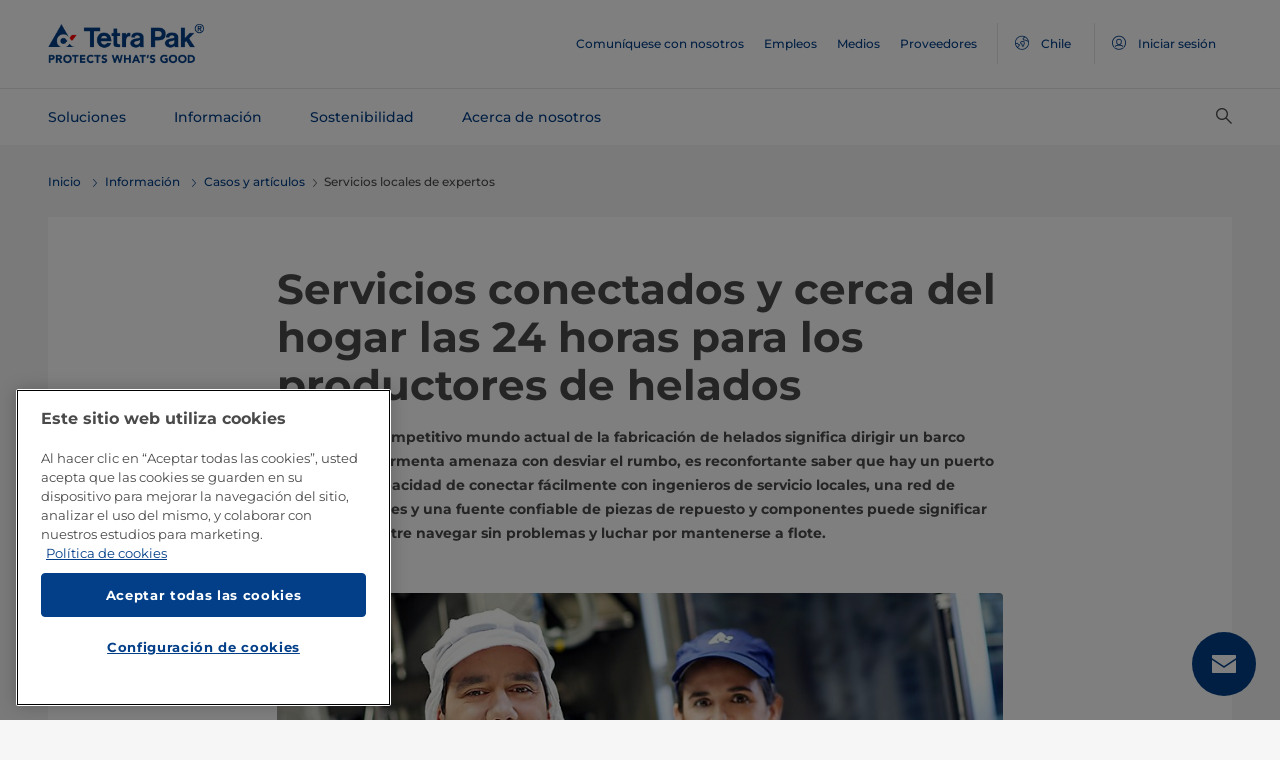

--- FILE ---
content_type: text/css;charset=utf-8
request_url: https://www.tetrapak.com/apps/settings/wcm/designs/publicweb/clientlibs/default.en.publish.min.840f269418874daa620eccccf94d0ad7.css
body_size: 36683
content:
@font-face{font-family:'Montserrat';font-style:normal;font-weight:400;src:url(../../commons/clientlibs/global.publish/fonts/montserrat-v25-latin-regular.eot);src:local(""),url(../../commons/clientlibs/global.publish/fonts/montserrat-v25-latin-regular.eot) format("embedded-opentype"),url(../../commons/clientlibs/global.publish/fonts/montserrat-v25-latin-regular.woff2) format("woff2"),url(../../commons/clientlibs/global.publish/fonts/montserrat-v25-latin-regular.woff) format("woff"),url(../../commons/clientlibs/global.publish/fonts/montserrat-v25-latin-regular.ttf) format("truetype"),url(../../commons/clientlibs/global.publish/fonts/montserrat-v25-latin-regular.svg) format("svg")}
@font-face{font-family:'Montserrat';font-style:normal;font-weight:500;src:url(../../commons/clientlibs/global.publish/fonts/montserrat-v25-latin-500.eot);src:local(""),url(../../commons/clientlibs/global.publish/fonts/montserrat-v25-latin-500.eot) format("embedded-opentype"),url(../../commons/clientlibs/global.publish/fonts/montserrat-v25-latin-500.woff2) format("woff2"),url(../../commons/clientlibs/global.publish/fonts/montserrat-v25-latin-500.woff) format("woff"),url(../../commons/clientlibs/global.publish/fonts/montserrat-v25-latin-500.ttf) format("truetype"),url(../../commons/clientlibs/global.publish/fonts/montserrat-v25-latin-500.svg) format("svg")}
@font-face{font-family:'Montserrat';font-style:normal;font-weight:700;src:url(../../commons/clientlibs/global.publish/fonts/montserrat-v25-latin-700.eot);src:local(""),url(../../commons/clientlibs/global.publish/fonts/montserrat-v25-latin-700.eot) format("embedded-opentype"),url(../../commons/clientlibs/global.publish/fonts/montserrat-v25-latin-700.woff2) format("woff2"),url(../../commons/clientlibs/global.publish/fonts/montserrat-v25-latin-700.woff) format("woff"),url(../../commons/clientlibs/global.publish/fonts/montserrat-v25-latin-700.ttf) format("truetype"),url(../../commons/clientlibs/global.publish/fonts/montserrat-v25-latin-700.svg) format("svg")}
@font-face{font-family:'Noto Sans';font-style:normal;font-weight:400;src:url(../../commons/clientlibs/global.publish/fonts/notosans-regular.eot);src:local(""),url(../../commons/clientlibs/global.publish/fonts/notosans-regular.eot) format("embedded-opentype"),url(../../commons/clientlibs/global.publish/fonts/notosans-regular.woff2) format("woff2"),url(../../commons/clientlibs/global.publish/fonts/notosans-regular.woff) format("woff"),url(../../commons/clientlibs/global.publish/fonts/notosans-regular.ttf) format("truetype"),url(../../commons/clientlibs/global.publish/fonts/notosans-regular.svg) format("svg");font-display:block}
@font-face{font-family:'Noto Sans';font-style:normal;font-weight:500;src:url(../../commons/clientlibs/global.publish/fonts/notosans-500.eot);src:local(""),url(../../commons/clientlibs/global.publish/fonts/notosans-500.eot) format("embedded-opentype"),url(../../commons/clientlibs/global.publish/fonts/notosans-500.woff2) format("woff2"),url(../../commons/clientlibs/global.publish/fonts/notosans-500.woff) format("woff"),url(../../commons/clientlibs/global.publish/fonts/notosans-500.ttf) format("truetype"),url(../../commons/clientlibs/global.publish/fonts/notosans-500.svg) format("svg");font-display:block}
@font-face{font-family:'Noto Sans';font-style:normal;font-weight:700;src:url(../../commons/clientlibs/global.publish/fonts/notosans-700.eot);src:local(""),url(../../commons/clientlibs/global.publish/fonts/notosans-700.eot) format("embedded-opentype"),url(../../commons/clientlibs/global.publish/fonts/notosans-700.woff2) format("woff2"),url(../../commons/clientlibs/global.publish/fonts/notosans-700.woff) format("woff"),url(../../commons/clientlibs/global.publish/fonts/notosans-700.ttf) format("truetype"),url(../../commons/clientlibs/global.publish/fonts/notosans-700.svg) format("svg");font-display:block}
select{-webkit-appearance:none;-moz-appearance:none;appearance:none}
h1,h2,h3,h4,h5,h6,div,span,p,a,section,article,nav,aside,header,footer,b,strong,i,td,th,button,ol,ul{padding:0;margin:0;border:0}
.hero{font-size:4.28571rem;line-height:4.28571;font-weight:normal}
h1,[role="heading"][aria-level="1"]{font-size:3rem;font-weight:lighter}
h2,[role="heading"][aria-level="2"]{font-size:2.28571rem;font-weight:lighter}
h3,[role="heading"][aria-level="3"]{font-size:1.71429rem;font-weight:lighter}
h4,[role="heading"][aria-level="4"]{font-size:1.28571rem;font-weight:lighter}
.font-style-sm{font-size:.85714rem;font-weight:normal}
.font-style-xs{font-size:.71429rem;font-weight:normal}
html{line-height:1.71429;font-size:14px}
@media(min-width:1024px){html{font-size:14px}
}
@media(min-width:1024px){html{font-size:14px}
}
@media(min-width:320px) and (max-width:1023px){html{font-size:14px}
}
*:focus:not(.focus-visible),input.focus-visible:focus{outline:0}
[tabindex]:not(.modal),button{cursor:pointer}
body{background:#f6f6f6;color:#4a4a4a;font-family:"Montserrat","Noto Sans";-webkit-text-size-adjust:100%;min-height:100vh}
a{color:#023f88;font-family:"Montserrat","Noto Sans";display:inline-block;text-decoration:none;outline:0;-webkit-transition:all 250ms ease;transition:all 250ms ease}
a:hover{color:#00bdf2;text-decoration:none}
button{background-color:transparent;color:#4a4a4a}
img,video,object{max-width:100%;height:auto}
iframe{margin-bottom:24px}
select.form-control{padding-right:1.71429rem}
select::-ms-expand{display:none}
figure{margin-bottom:24px}
figure img{margin-bottom:16px}
figcaption{font-style:italic}
ol,ul{list-style:none}
table{border-collapse:collapse;border-spacing:0;width:100%}
th,td{text-align:left;white-space:nowrap}
[role="main"]{-webkit-box-flex:1;-ms-flex:1;flex:1}
.semi-bold{font-weight:700}
.bold{font-weight:700}
.tp-container{padding:0 1.07143rem;max-width:100%}
@media(min-width:1024px){.tp-container{max-width:102.85714rem;margin:0 auto}
}
.tp-container .row{margin-left:-1.07143rem;margin-right:-1.07143rem}
.tp-container .row.no-gutters{margin-right:0;margin-left:0}
.tp-container .row .tp-column__sidenav{padding-left:0}
.tp-column__content,.tp-column__notif{padding:0 1.14286rem}
@media(min-width:1024px){.tp-column__content,.tp-column__notif{padding:0 1.71429rem}
}
.tp-column__content{margin-top:6.42857rem}
@media(min-width:1024px){.tp-column__content{margin-top:6.42857rem;padding-left:18.85714rem}
}
.tp-column__content.col-lg-2{max-width:53.47222}
@media(min-width:1024px){.tp-column__notif{max-width:30.97222}
}
.form-element{position:relative}
.form-element__icon{right:.57143rem;position:absolute;top:50%;-webkit-transform:translateY(-50%);transform:translateY(-50%)}
.form-control[readonly]{background-color:transparent}
.tp-page-title{margin-bottom:1.14286rem;margin-top:1.14286rem}
@media(min-width:1024px){.tp-page-title{margin-bottom:1.71429rem;margin-top:1.71429rem}
}
.tp-modal-content{-webkit-box-shadow:0 2px 8px 0 rgba(0,0,0,0.2);box-shadow:0 2px 8px 0 rgba(0,0,0,0.2);border-radius:.28571rem;border-color:transparent}
@media(min-width:576px) and (max-width:1023px){.tp-modal-dialog{margin:1.14286rem auto}
}
@media(min-width:1024px){.tp-modal-dialog{margin:1.71429rem auto}
}
.width-100{width:100%}
[class^="icon-"]:before,[class*=" icon-"]:before{vertical-align:unset}
.custom-scrollbar{overflow:auto}
@media(min-width:1024px){.custom-scrollbar{overflow:hidden}
.custom-scrollbar:hover{overflow:auto}
}
.custom-scrollbar,.custom-scrollbar-horizontal,.custom-scrollbar-vertical{-webkit-overflow-scrolling:touch}
@media(min-width:1024px){.custom-scrollbar:not(.native)::-webkit-scrollbar,.custom-scrollbar-horizontal:not(.native)::-webkit-scrollbar,.custom-scrollbar-vertical:not(.native)::-webkit-scrollbar{width:.57143rem}
.custom-scrollbar:not(.native)::-webkit-scrollbar-track,.custom-scrollbar-horizontal:not(.native)::-webkit-scrollbar-track,.custom-scrollbar-vertical:not(.native)::-webkit-scrollbar-track{background-color:#e5e5e5}
.custom-scrollbar:not(.native)::-webkit-scrollbar-thumb,.custom-scrollbar-horizontal:not(.native)::-webkit-scrollbar-thumb,.custom-scrollbar-vertical:not(.native)::-webkit-scrollbar-thumb{background-color:#9d9d9d}
}
.custom-scrollbar-horizontal,.custom-scrollbar-vertical{overflow:hidden}
.custom-scrollbar-horizontal{overflow-x:auto}
@media(min-width:1024px){.custom-scrollbar-horizontal{overflow-x:hidden}
.custom-scrollbar-horizontal:not(.native)::-webkit-scrollbar{height:.57143rem}
.custom-scrollbar-horizontal:not(.native)::-webkit-scrollbar-track{background-color:transparent}
.custom-scrollbar-horizontal:hover{overflow-x:auto}
.custom-scrollbar-horizontal.on{overflow-x:auto}
}
.custom-scrollbar-vertical{overflow-y:auto}
@media(min-width:1024px){.custom-scrollbar-vertical{overflow-y:hidden}
.custom-scrollbar-vertical:hover{overflow-y:auto}
}
@media(min-width:1024px){.custom-scrollbar .custom-scrollbar-content,.custom-scrollbar-vertical .custom-scrollbar-content{margin-right:-0.57143rem}
}
@media(min-width:1024px){.native:not(.tablet) .custom-scrollbar-content{margin-right:-17px}
}
.tpatom-heading,.tpatom-subheading{padding:0}
.tpatom-heading{font-size:1.71429rem;line-height:1.33333}
@media(min-width:1024px){.tpatom-heading{font-size:2.28571rem;line-height:1.25}
}
.tpatom-heading--hero{font-size:2rem;line-height:1.14286}
@media(min-width:992px){.tpatom-heading--hero{font-size:4.28571rem;line-height:1.16667}
}
.tpatom-heading--large{font-size:2rem;line-height:1.28571}
@media(min-width:992px){.tpatom-heading--large{font-size:2.85714rem;line-height:1.05}
}
.tpatom-heading--regular{font-size:2rem;line-height:1.28571}
@media(min-width:992px){.tpatom-heading--regular{font-size:2.28571rem;line-height:1.25}
}
.tpatom-heading--small{font-size:1.71429rem;line-height:1.33333}
@media(min-width:992px){.tpatom-heading--small{font-size:1.28571rem}
}
.tpatom-heading--small-flat{font-size:1.71429rem;line-height:1.33333}
.tpatom-subheading{font-size:.85714rem;line-height:1.66667;letter-spacing:.07143rem}
.tpatom-contrast-layer{height:100%;left:0;position:absolute;top:0;width:100%}
.tpatom-contrast-layer--flat{background-color:rgba(0,0,0,0.3)}
.tpatom-contrast-layer--gradient-to-right{background:-webkit-gradient(linear,left top,right top,from(rgba(0,0,0,0.5)),color-stop(50%,rgba(0,0,0,0)));background:linear-gradient(to right,rgba(0,0,0,0.5) 0,rgba(0,0,0,0) 50%)}
.tpatom-contrast-layer--gradient-to-left{background:-webkit-gradient(linear,right top,left top,from(rgba(0,0,0,0.5)),color-stop(50%,rgba(0,0,0,0)));background:linear-gradient(to left,rgba(0,0,0,0.5) 0,rgba(0,0,0,0) 50%)}
.tpatom-checkbox__label{margin-bottom:.57143rem;position:relative;padding:0;display:-webkit-box;display:-ms-flexbox;display:flex}
.tpatom-checkbox__input{position:absolute;z-index:-1;opacity:0}
.tpatom-checkbox__input+.icon::before{display:none}
.tpatom-checkbox__input:checked+.icon::before{display:inline-block}
.tpatom-checkbox__input[disabled] ~ .tpatom-checkbox__icon,.tpatom-checkbox__input[disabled] ~ .tpatom-checkbox__text{cursor:not-allowed;opacity:.4}
.tpatom-checkbox__icon{width:1.42857rem;height:1.42857rem;border-radius:.28571rem;padding:.14286rem;margin-top:.14286rem;margin-right:.57143rem;display:inline-block;border:1px solid #777;color:#777;-ms-flex-negative:0;flex-shrink:0}
.tpatom-checkbox__icon::before{font-size:1rem;width:100%;height:100%;vertical-align:top}
.tpatom-checkbox__text{font-size:1rem;line-height:1.71429}
.tpatom-btn--primary,.tpatom-link--primary,.tpatom-btn--secondary,.tpatom-link--secondary,.tpatom-btn--transparent,.tpatom-btn--datepicker,.tpatom-link--transparent,.tpatom-link--datepicker{font-size:1rem;padding:.92857rem .85714rem;line-height:1}
.tpatom-btn--primary .icon,.tpatom-link--primary .icon,.tpatom-btn--secondary .icon,.tpatom-link--secondary .icon,.tpatom-btn--transparent .icon,.tpatom-btn--datepicker .icon,.tpatom-link--transparent .icon,.tpatom-link--datepicker .icon{font-size:1.14286rem;line-height:.875;display:inline-block;vertical-align:top}
.tpatom-btn--primary .icon::before,.tpatom-link--primary .icon::before,.tpatom-btn--secondary .icon::before,.tpatom-link--secondary .icon::before,.tpatom-btn--transparent .icon::before,.tpatom-btn--datepicker .icon::before,.tpatom-link--transparent .icon::before,.tpatom-link--datepicker .icon::before{font-size:1.14286rem;height:1.14286rem;margin-left:.28571rem;display:inline-block}
.tpatom-btn--primary span,.tpatom-link--primary span,.tpatom-btn--secondary span,.tpatom-link--secondary span,.tpatom-btn--transparent span,.tpatom-btn--datepicker span,.tpatom-link--transparent span,.tpatom-link--datepicker span{margin-right:.28571rem;line-height:1;vertical-align:top;display:inline-block}
.tpatom-btn--primary span.sly-text,.tpatom-link--primary span.sly-text,.tpatom-btn--secondary span.sly-text,.tpatom-link--secondary span.sly-text,.tpatom-btn--transparent span.sly-text,.tpatom-btn--datepicker span.sly-text,.tpatom-link--transparent span.sly-text,.tpatom-link--datepicker span.sly-text{margin-right:0}
.tpatom-btn--primary,.tpatom-btn--primary[disabled]:hover,.tpatom-link--primary,.tpatom-link--primary[disabled]:hover,.is-touch .tpatom-btn--primary:hover,.is-touch .tpatom-link--primary:hover{background-color:#023f88;color:#fff}
.tpatom-btn--secondary,.tpatom-btn--secondary[disabled]:hover,.tpatom-link--secondary,.tpatom-link--secondary[disabled]:hover,.is-touch .tpatom-btn--secondary:hover,.is-touch .tpatom-link--secondary:hover{background-color:#f6f6f6;color:#023f88}
.tpatom-btn--primary:hover,.tpatom-link--primary:hover{background-color:#00bdf2;color:#fff}
.tpatom-btn--secondary:hover,.tpatom-link--secondary:hover{background-color:#e5e5e5;color:#023f88}
.tpatom-btn--close,.tpatom-link--close,.tpatom-btn--settings,.tpatom-link--settings{width:3.28571rem;height:3.28571rem;color:#4a4a4a}
.tpatom-btn,.tpatom-link{cursor:pointer}
.tpatom-btn[disabled],.tpatom-link[disabled]{cursor:not-allowed;opacity:.4}
.tpatom-btn--primary,.tpatom-link--primary{border-radius:4px;-webkit-transition:background-color 250ms ease;transition:background-color 250ms ease}
.tpatom-btn--secondary,.tpatom-link--secondary{border-radius:4px;-webkit-transition:background-color 250ms ease;transition:background-color 250ms ease}
.tpatom-btn--transparent,.tpatom-btn--datepicker,.tpatom-link--transparent,.tpatom-link--datepicker{background:0;border:0;padding:0;color:#023f88}
.tpatom-btn--datepicker,.tpatom-link--datepicker{padding:.92857rem .85714rem;font-size:.85714rem;color:#4a4a4a;border:1px solid #777;line-height:1;border-radius:4px}
.tpatom-btn--datepicker .icon::before,.tpatom-link--datepicker .icon::before{margin:0}
.tpatom-btn--close,.tpatom-link--close{position:absolute;top:0;right:0}
@media(min-width:1024px){.tpatom-btn--close,.tpatom-link--close{top:.57143rem;right:.57143rem}
}
.tpatom-btn--close .icon,.tpatom-link--close .icon{font-size:1.14286rem;width:1.14286rem;height:1.14286rem}
.tpatom-btn--settings .icon,.tpatom-link--settings .icon{font-size:1rem;width:1rem;height:1rem}
.tpatom-btn--pagination,.tpatom-link--pagination{padding:0 .28571rem;font-size:1rem;line-height:1.71429;border-radius:.28571rem;min-width:1.71429rem;color:#023f88;-webkit-transition:background-color 250ms ease;transition:background-color 250ms ease}
.tpatom-btn--pagination:hover:not([disabled]),.tpatom-link--pagination:hover:not([disabled]){color:#3280e1;font-weight:bold}
.tpatom-btn--pagination.active,.tpatom-link--pagination.active{background-color:#023f88;color:#fff}
.tpatom-btn--calendar,.tpatom-link--calendar{width:1.71429rem;height:1.71429rem;position:relative;border-radius:50%;background-color:#4a4a4a;color:#fff}
.tpatom-btn--calendar .icon,.tpatom-link--calendar .icon{font-size:.85714rem;height:1.07143rem;width:100%;display:inline-block;text-align:center;position:absolute;top:0;bottom:0;left:0;right:0;margin:auto}
.tpatom-input-box{position:relative}
.tpatom-input-box__text{line-height:1.71429;margin-bottom:0;color:#333}
@media(min-width:1024px){.tpatom-input-box__text{margin-top:1.14286rem}
}
.tpatom-input-box__input{border:1px solid #777;border-radius:.28571rem;padding:.57143rem;line-height:1.57143;width:100%}
.tpatom-input-box__icon{right:.85714rem;position:absolute;top:50%;-webkit-transform:translateY(-50%);transform:translateY(-50%);pointer-events:none}
.icon--link{margin-left:.28571rem;vertical-align:middle;height:14px;width:14px}
i.icon-Spinner_pw::before{font-size:24px;line-height:24px;color:#023f88}
.tpmol-image-card{padding:.57143rem;background-color:#fff;display:-webkit-box;display:-ms-flexbox;display:flex;width:100%}
@media(min-width:1024px){.tpmol-image-card{padding:.85714rem;width:33.33%;margin:0}
.tpmol-image-card__col--2{width:50%}
.tpmol-image-card__col--3{width:33.33%}
.tpmol-image-card__col--4{width:25%}
}
.tpmol-image-card__container{width:100%;border-radius:4px}
.tpmol-image-card__container img{max-width:100%;border-radius:4px}
.tpmol-image-card__heading{margin-bottom:1.14286rem}
.tpmol-image-card__text{padding:1.14286rem;word-spacing:.07143rem;font-weight:400;word-break:break-word}
@media(min-width:1024px){.tpmol-image-card__text{padding:1.71429rem}
}
.tpmol-image-card__text ul,.tpmol-image-card__text ol{padding-left:1.14286rem;margin-bottom:1.14286rem;list-style:initial}
.tpmol-image-card__text ol{list-style:decimal}
.tpmol-image-card__normal-text p,.tpmol-image-card__rich-text p,.tpmol-image-card .font-style-sm p{margin-bottom:1.14286rem}
.tpmol-image-card__link{word-spacing:.07143rem;font-size:1.14286rem;font-weight:400;color:#023f88}
.tpmol-image-card__link .tp-next-btn{line-height:1;font-weight:bold;position:relative}
.tpmol-image-card__link .tp-next-btn:visited,.tpmol-image-card__link .tp-next-btn:hover,.tpmol-image-card__link .tp-next-btn:active{color:#023f88}
.tpmol-image-card__link .tp-next-btn__icon{font-size:1.71429rem;position:absolute;top:50%;-webkit-transform:translateY(-50%);transform:translateY(-50%)}
.tpmol-image-card__link .tp-next-btn__text{font-size:.92857rem}
.pw-search-bar{border:1px solid #777;display:-webkit-box;display:-ms-flexbox;display:flex;background:#fff;border-radius:.28571rem;-webkit-box-flex:1;-ms-flex:1;flex:1;-webkit-box-shadow:none;box-shadow:none;height:48px;padding:0 1.14286rem}
.pw-search-bar:focus{outline:2px solid #5e9ed6;-webkit-box-shadow:0 0 0 .2rem rgba(0,123,255,0.25);box-shadow:0 0 0 .2rem rgba(0,123,255,0.25)}
.pw-search-bar .horizontal-bar{border-left:1px solid #e5e5e5;height:65%}
.pw-search-bar .search-label{text-indent:-10000px;position:absolute}
.pw-search-bar__input{padding-right:1.14286rem;display:-webkit-box;display:-ms-flexbox;display:flex;-webkit-box-flex:1;-ms-flex:1;flex:1;-ms-flex-wrap:wrap;flex-wrap:wrap;text-indent:-10000px}
.pw-search-bar__input input{padding:0;border:0;line-height:inherit;height:auto}
.pw-search-bar__input input.focus-visible:focus{-webkit-box-shadow:none;box-shadow:none;outline:0}
.pw-search-bar__input+div{display:-webkit-box;display:-ms-flexbox;display:flex;-webkit-box-flex:0;-ms-flex:0 0 auto;flex:0 0 auto;-webkit-box-align:stretch;-ms-flex-align:stretch;align-items:stretch;-webkit-box-orient:horizontal;-webkit-box-direction:normal;-ms-flex-direction:row;flex-direction:row}
.pw-search-bar__icons__close{padding-right:1.14286rem;border:0;display:none;-webkit-box-flex:1;-ms-flex:1 0 auto;flex:1 0 auto;cursor:pointer;-webkit-box-align:center;-ms-flex-align:center;align-items:center;background:transparent;outline:0}
.pw-search-bar__icons__close .close-icon-cont{padding-right:1.14286rem;display:inline-block;position:relative}
.pw-search-bar__icons__search{border:0;display:-webkit-box;display:-ms-flexbox;display:flex;-webkit-box-flex:1;-ms-flex:1 0 auto;flex:1 0 auto;cursor:pointer;-webkit-box-align:center;-ms-flex-align:center;align-items:center;background:transparent;outline:0}
.tp-pw-footer{margin-top:1.71429rem;min-height:100px;background-color:#023f88}
@media(min-width:1024px){.tp-pw-footer{margin-top:1.71429rem}
}
.tp-pw-footer__container{padding:3.42857rem .57143rem}
@media(min-width:1024px){.tp-pw-footer__container{padding:5.71429rem 3.42857rem}
}
.tp-pw-footer__container .tp-pw-footer-data-logo img{width:156px;height:auto}
@media(min-width:1024px){.tp-pw-footer .col-lg-3{padding:0}
}
.tp-pw-footer__link{color:#fff}
.tp-pw-footer__link--text{display:inline-block;border-bottom:1px solid transparent}
.tp-pw-footer__link:hover,.tp-pw-footer__link:active{color:#e5e5e5;text-decoration:none}
.tp-pw-footer__link:hover span,.tp-pw-footer__link:active span{border-bottom:1px solid #e5e5e5}
.tp-pw-footer__navigation-list{margin-top:3.42857rem}
@media(min-width:1024px){.tp-pw-footer__navigation-list{margin-top:1.71429rem;display:-webkit-box;display:-ms-flexbox;display:flex;-ms-flex-wrap:wrap;flex-wrap:wrap;margin-top:0}
}
.tp-pw-footer__navigation-list__item{margin-bottom:1.14286rem}
@media(min-width:1024px){.tp-pw-footer__navigation-list__item{margin-right:1.71429rem;margin-bottom:1.71429rem;display:block}
}
@media(min-width:320px) and (max-width:1023px){.tp-pw-footer__social-media{margin-top:3.42857rem;margin-bottom:3.42857rem}
}
.tp-pw-footer__social-media-items__link{font-size:1.71429rem;margin-right:1.14286rem}
@media(min-width:1024px){.tp-pw-footer__social-media-items__link{margin-left:1.14286rem;margin-right:0}
}
.tp-pw-footer__social-media-items__link:first-child{margin-left:0}
.tp-pw-footer__social-media-items__link:last-child{margin-right:0}
.tp-pw-footer__social-media-items__img{margin-left:16px}
.tp-pw-footer__social-media-items__img:first-child{margin-left:0}
.tp-pw-footer__social-media-items__imgTitle{color:#fff;margin-bottom:16px}
@media(min-width:320px) and (max-width:1023px){.tp-pw-footer__social-media-items__img.storeImgs{display:-webkit-box;display:-ms-flexbox;display:flex;-webkit-box-orient:vertical;-webkit-box-direction:normal;-ms-flex-direction:column;flex-direction:column}
}
.tp-pw-footer__social-media-items__img.storeImgs img{margin-left:0;margin-top:16px;max-width:100%}
.tp-pw-footer__social-media-items__img.storeImgs img:first-child{margin-top:0}
.tp-pw-footer__social-media-items__img.appStore{width:120px}
.tp-pw-footer__social-media-items__img.playStore{width:150px}
.tp-pw-footer__social-media-items__wechat-code{display:-webkit-box;display:-ms-flexbox;display:flex;-webkit-box-align:start;-ms-flex-align:start;align-items:flex-start;-webkit-box-pack:start;-ms-flex-pack:start;justify-content:flex-start;margin-bottom:16px}
.tp-pw-footer .tp_goTopBtn{margin-top:1.71429rem}
@media(min-width:1024px){.tp-pw-footer .tp_goTopBtn{text-align:center}
}
.tp-pw-footer .tp_goTopBtn .icon-Circle_Arrow_Up{margin-left:8px}
.tp_pw-breadcrumb{max-width:102.85714rem;display:block;color:#4a4a4a;overflow:hidden;position:relative;width:100%}
@media(min-width:1024px){.tp_pw-breadcrumb{margin:1.71429rem auto;padding:0 3.42857rem}
}
.tp_pw-breadcrumb__wrapper{margin:0;padding:0 48px 0 0}
.tp_pw-breadcrumb .icon-Arrow_Right_pw{margin:0 .42857rem;font-size:.57143rem;line-height:1;display:inline;vertical-align:middle}
.tp_pw-breadcrumb__link{font-size:.85714rem;line-height:1.66667;display:none;color:#023f88;font-weight:500}
.tp_pw-breadcrumb__link:hover{color:#023f88;text-decoration:underline}
.tp_pw-breadcrumb__link.last:hover{color:#4a4a4a;text-decoration:none}
@media(min-width:1024px){.tp_pw-breadcrumb__link.last:hover::after{display:none;content:'';width:100%;background:#023f88;height:1px}
}
.tp_pw-breadcrumb__link.last span{font-weight:500}
.tp_pw-breadcrumb__link.secondlast{display:inline-block;color:#023f88;font-weight:500}
@media(min-width:1024px){.tp_pw-breadcrumb__link{display:inline-block}
}
.tp_pw-breadcrumb .icon-Chevron_Left_pw{display:inline}
.tp_pw-breadcrumb .icon-Arrow_Right_pw{display:none}
@media(min-width:1024px){.tp_pw-breadcrumb .icon-Chevron_Left_pw{display:none}
.tp_pw-breadcrumb .icon-Arrow_Right_pw{display:inline}
}
.tp_pw-breadcrumb span{font-size:.85714rem;line-height:1.66667;color:#4a4a4a;font-weight:normal;margin-left:-4px}
.pw-text-video{border-radius:.28571rem;margin-bottom:3.42857rem}
.pw-text-video--display-row>.row{-webkit-box-orient:horizontal;-webkit-box-direction:normal;-ms-flex-direction:row;flex-direction:row}
@media(min-width:1024px){.pw-text-video--display-row .left-pad{padding-right:24px}
}
@media(min-width:1024px){.pw-text-video--display-row .right-pad{padding-left:24px}
}
.pw-text-video--display-row-reversed>.row{-webkit-box-orient:horizontal;-webkit-box-direction:reverse;-ms-flex-direction:row-reverse;flex-direction:row-reverse}
@media(min-width:1024px){.pw-text-video--display-row-reversed .left-pad{padding-left:24px}
}
@media(min-width:1024px){.pw-text-video--display-row-reversed .right-pad{padding-right:24px}
}
.pw-text-video--display-column>.row{-webkit-box-orient:vertical;-webkit-box-direction:normal;-ms-flex-direction:column;flex-direction:column}
.pw-text-video--display-column .pw-text-video__video{margin-top:1.71429rem}
@media(min-width:1024px){.pw-text-video--display-column .pw-text-video__video{margin-top:3.42857rem}
}
.pw-text-video--display-column-reversed>.row{-webkit-box-orient:vertical;-webkit-box-direction:reverse;-ms-flex-direction:column-reverse;flex-direction:column-reverse}
.pw-text-video--display-column-reversed .left-pad{padding-left:24px}
.pw-text-video--display-column-reversed .right-pad{padding-right:24px}
.pw-text-video--display-column-reversed .pw-text-video__video{margin-bottom:1.71429rem}
@media(min-width:1024px){.pw-text-video--display-column-reversed .pw-text-video__video{margin-bottom:3.42857rem}
}
.pw-text-video__subTitle{margin-bottom:.57143rem;font-size:.85714rem;line-height:1.33333;color:#777;font-weight:500;text-transform:uppercase}
.pw-text-video__link{margin-top:1.14286rem}
@media(min-width:1024px){.pw-text-video__link{margin-top:1.14286rem}
}
.pw-text-video__title{margin-bottom:1.14286rem;font-size:2rem;line-height:1.14286}
@media(min-width:1024px){.pw-text-video__title{margin-bottom:1.14286rem;font-size:2.28571rem;line-height:1.25}
}
.pw-text-video__description{margin-bottom:0;font-size:1rem;line-height:1.71429}
.pw-text-video__description li{display:table;margin-top:8px}
.pw-text-video__description li:first-child{margin-top:0}
.pw-text-video__description ol,.pw-text-video__description ul{margin-bottom:.57143rem;padding-left:.57143rem}
.pw-text-video__description ul{display:table}
.pw-text-video__description ul li::before{margin-right:.57143rem;padding-right:.57143rem;display:table-cell;color:#4a4a4a;content:'\2022'}
.pw-text-video__description ol{display:table;counter-reset:section;list-style-type:none}
.pw-text-video__description ol li::before{margin-right:.57143rem;font-size:1rem;padding-right:.57143rem;display:table-cell;content:counters(section,".") " ";counter-increment:section}
.pw-text-video__description ol ol,.pw-text-video__description ul ul{padding:0 0 0 1.42857rem}
.pw-text-video__description ul>li>ul,.pw-text-video__description ol>li>ol{margin-bottom:0}
.pw-text-video__description ul>li>ul :last-child,.pw-text-video__description ol>li>ol :last-child{padding-bottom:0}
.pw-text-video__description ul li::before,.pw-text-video__description ol li::before{color:#4a4a4a}
.pw-text-video__description ul li:last-child,.pw-text-video__description ol li:last-child{padding-bottom:0}
.pw-text-video__description ol li ol,.pw-text-video__description ul li ul{padding-top:1.14286rem}
.pw-text-video__description ul ul ul li::before{content:'\2012';font-weight:400}
.pw-text-video__description ol ol ol{padding-left:2rem}
@media(min-width:1024px){.pw-text-video__description{margin-bottom:0}
}
.pw-text-video__description a{color:#023f88;font-weight:600}
.pw-text-video__description a:hover{color:#023f88;text-decoration:underline}
.pw-text-video__video{border-radius:.28571rem;margin-bottom:1.14286rem;height:0;overflow:hidden;padding-bottom:56.25%;position:relative}
@media(min-width:1024px){.pw-text-video__video{margin-bottom:0}
}
.pw-text-video__video video,.pw-text-video__video iframe{border-radius:.28571rem;margin-bottom:0;height:100%;left:0;position:absolute;top:0;width:100%}
.pw-text-video__novideo{height:100%}
.pw-text-video__novideo_content{border-radius:.28571rem;display:-webkit-box;display:-ms-flexbox;display:flex;-webkit-box-align:center;-ms-flex-align:center;align-items:center;background-color:#e5e5e5;-webkit-box-orient:vertical;-webkit-box-direction:normal;-ms-flex-direction:column;flex-direction:column;font-size:18px;font-weight:500;-webkit-box-pack:center;-ms-flex-pack:center;justify-content:center;height:100%}
.pw-text-video__novideo_content p{max-width:28.57143rem;text-align:center}
@media(min-width:320px) and (max-width:1023px){.pw-text-video__novideo_content p{max-width:16rem;font-size:14px;font-weight:400}
}
.pw-text-video__novideo_content button{margin-top:24px}
.pw-text-image{border-radius:.28571rem;padding:1.71429rem 1.14286rem;margin:0 1.14286rem}
@media(min-width:1024px){.pw-text-image{padding:3.42857rem;margin:0 3.42857rem}
}
.pw-text-image--display-row>.row{-webkit-box-orient:horizontal;-webkit-box-direction:normal;-ms-flex-direction:row;flex-direction:row;-ms-flex-wrap:wrap-reverse;flex-wrap:wrap-reverse}
.pw-text-image--display-row .leftPad{padding-left:0;padding-right:0;margin-top:1.14286rem}
@media(min-width:1024px){.pw-text-image--display-row .leftPad{padding-left:0;padding-right:1.71429rem;margin-top:0}
}
.pw-text-image--display-row .rightPad{padding-left:0;padding-right:0}
@media(min-width:1024px){.pw-text-image--display-row .rightPad{padding-right:0;padding-left:1.71429rem}
}
.pw-text-image--display-row-reversed>.row{-webkit-box-orient:horizontal;-webkit-box-direction:reverse;-ms-flex-direction:row-reverse;flex-direction:row-reverse;-ms-flex-wrap:wrap-reverse;flex-wrap:wrap-reverse}
.pw-text-image--display-row-reversed .rightPad{padding-left:0;padding-right:0}
@media(min-width:1024px){.pw-text-image--display-row-reversed .rightPad{padding-left:0;padding-right:1.71429rem}
}
.pw-text-image--display-row-reversed .leftPad{padding-left:0;padding-right:0;margin-top:1.14286rem}
@media(min-width:1024px){.pw-text-image--display-row-reversed .leftPad{padding-right:0;padding-left:1.71429rem;margin-top:0}
}
.pw-text-image__innerpadding{margin-top:0;margin-bottom:0}
@media(min-width:1024px){.pw-text-image__innerpadding{margin-top:0;margin-bottom:0}
}
.pw-text-image__subTitle{font-size:.85714rem;margin-top:0;margin-bottom:.57143rem;line-height:1.33333;color:#777;font-weight:500;text-transform:uppercase;letter-spacing:normal}
@media(min-width:1024px){.pw-text-image__subTitle{margin-top:0;margin-bottom:.57143rem;text-transform:uppercase}
}
.pw-text-image__subTitle span.tpatom-subheading{font-size:.85714rem;line-height:1.33333;font-family:"Montserrat","Noto Sans";font-weight:500}
.pw-text-image__title{margin-bottom:1.14286rem}
.pw-text-image__description{font-size:1.14286rem;line-height:1.75}
.pw-text-image__description li{display:table;margin-top:8px}
.pw-text-image__description li:first-child{margin-top:0}
.pw-text-image__description ol,.pw-text-image__description ul{margin-bottom:.57143rem;padding-left:.57143rem}
.pw-text-image__description ul{display:table}
.pw-text-image__description ul li::before{margin-right:.57143rem;padding-right:.57143rem;display:table-cell;color:#4a4a4a;content:'\2022'}
.pw-text-image__description ol{display:table;counter-reset:section;list-style-type:none}
.pw-text-image__description ol li::before{margin-right:.57143rem;font-size:1rem;padding-right:.57143rem;display:table-cell;content:counters(section,".") " ";counter-increment:section}
.pw-text-image__description ol ol,.pw-text-image__description ul ul{padding:0 0 0 1.42857rem}
.pw-text-image__description ul>li>ul,.pw-text-image__description ol>li>ol{margin-bottom:0}
.pw-text-image__description ul>li>ul :last-child,.pw-text-image__description ol>li>ol :last-child{padding-bottom:0}
.pw-text-image__description ul li::before,.pw-text-image__description ol li::before{color:#4a4a4a}
.pw-text-image__description ul li:last-child,.pw-text-image__description ol li:last-child{padding-bottom:0}
.pw-text-image__description ul li li,.pw-text-image__description ol li li{padding-bottom:.57143rem}
.pw-text-image__description ol li ol,.pw-text-image__description ul li ul{padding-top:1.14286rem}
.pw-text-image__description ul ul ul li{padding-bottom:.57143rem}
.pw-text-image__description ul ul ul li::before{content:'\2012';font-weight:400}
.pw-text-image__description ol ol ol{padding-left:2rem}
.pw-text-image__description ol ol ol li{padding-bottom:.57143rem}
@media(min-width:1024px){.pw-text-image__description{font-size:1rem;line-height:1.71429}
}
.pw-text-image__description a{color:#023f88;font-weight:600}
.pw-text-image__description a:hover{color:#023f88;text-decoration:underline}
.pw-text-image__link{margin-bottom:0;margin-top:1.14286rem;padding:0;line-height:1.75;background-color:none}
@media(min-width:1024px){.pw-text-image__link{margin-bottom:0;padding:0;line-height:1.71429;background-color:none}
}
.pw-text-image__image{width:100%}
.tpatom-heading--regular{font-size:1.71429rem;line-height:1.33333}
@media(min-width:1024px){.tpatom-heading--regular{font-size:2.28571rem;line-height:40px}
}
.pw-contactAnchorLink{color:#fff;background-color:#023f88;border-radius:100%;opacity:1;pointer-events:visible;-webkit-transition:opacity .3s ease;transition:opacity .3s ease;width:64px;height:64px}
.pw-contactAnchorLink .icon-Envolopeup_pw::before{font-size:1.71429rem;padding:1.42857rem 0 0 1.42857rem;font-size:24px;line-height:24px;height:24px}
.pw-contactAnchorLink:hover{color:#e5e5e5}
.pw-contactAnchorLink.fade-out{cursor:default;opacity:0;pointer-events:none}
.pw-contactAnchorLink-wrapper{right:.57143rem;bottom:.57143rem;position:fixed;z-index:2}
@media(min-width:1024px){.pw-contactAnchorLink-wrapper{right:1.71429rem;bottom:1.71429rem}
}
.tp-pagination{margin-top:1.14286rem;display:-webkit-box;display:-ms-flexbox;display:flex}
.tp-pagination.center-align{-webkit-box-pack:center;-ms-flex-pack:center;justify-content:center}
.tp-pagination.right-align{-webkit-box-pack:end;-ms-flex-pack:end;justify-content:flex-end}
@media(min-width:1024px){.tp-pagination{margin-top:1.71429rem}
}
.tp-pagination__ellipsis{padding:.21429rem .21429rem 0}
.tp-pagination__previous{-webkit-transform:rotate(180deg);transform:rotate(180deg)}
.tp-teaser{padding:1.71429rem 1.14286rem;margin:1.14286rem}
@media(min-width:1024px){.tp-teaser{padding:3.42857rem 1.71429rem 0 1.71429rem;margin:0 3.42857rem}
}
.tp-teaser__heading{padding-bottom:1.14286rem}
@media(min-width:1024px){.tp-teaser__heading{padding-left:1.71429rem;padding-bottom:1.71429rem;font-weight:700}
}
.tp-teaser__heading h2,.tp-teaser__heading h3{font-size:1.71429rem;line-height:1.33333}
@media(min-width:1024px){.tp-teaser__heading h2,.tp-teaser__heading h3{font-size:2.28571rem;line-height:40px;font-weight:700}
}
.tp-teaser__description{padding-left:0;margin-bottom:1.71429rem}
@media(min-width:1024px){.tp-teaser__description{padding-left:1.71429rem}
}
.tp-teaser__link{margin-left:1.14286rem;margin-bottom:1.14286rem}
@media(min-width:1024px){.tp-teaser__link{margin-left:1.71429rem;margin-bottom:1.71429rem}
}
.tp-teaser__link .nowrap-text{margin-left:.57143rem}
@media(min-width:1024px){.tp-teaser__details__details.row{margin-left:0;margin-right:0}
}
@media(min-width:320px) and (max-width:1023px){.tp-teaser__details{margin:-8px}
}
.tp-teaser__details h5{font-size:1rem;line-height:1.71429;font-weight:700}
.tp-teaser__details ul li{display:-webkit-box;display:-ms-flexbox;display:flex}
.tp-teaser__details ul li::before{margin-right:.57143rem;display:inline-block;color:#4a4a4a;content:'\2022'}
.tp-teaser__details img{display:-webkit-box;display:-ms-flexbox;display:flex;margin-left:auto;margin-right:auto}
.tp-teaser__details .teaserMargin{margin-bottom:3.42857rem}
@media(min-width:1024px){.tp-teaser__details .teaserMargin{margin-bottom:3.42857rem;padding-left:1.71429rem;padding-right:1.71429rem}
}
.tp-teaser__details .teaserMarginL{margin-bottom:3.42857rem}
.tp-teaser__details .teaserMarginL:last-child{margin-bottom:1.71429rem}
@media(min-width:1024px){.tp-teaser__details .teaserMarginL:last-child{margin-bottom:3.42857rem}
}
@media(min-width:1024px){.tp-teaser__details .teaserMarginL{padding-left:1.71429rem;padding-right:1.71429rem}
}
.tp-teaser__details .rightbar{border:0 solid #e5e5e5}
@media(min-width:1024px){.tp-teaser__details .rightbar{border-right-width:1px}
}
.tp-teaser__details .image{margin-top:0;margin-bottom:1.14286rem;width:100%}
@media(min-width:1024px){.tp-teaser__details .image{margin-top:0}
}
.tp-teaser__details .noTopPad{margin-top:0}
.tp-teaser__details .tilte{margin-top:0;margin-bottom:1.14286rem;font-size:1.28571rem;line-height:24px}
@media(min-width:320px) and (max-width:1023px){.tp-teaser__details .tilte--hiddenForMobile{display:none}
}
.tp-teaser__details .tilte-mobile{display:none}
@media(min-width:1024px){.tp-teaser__details .tilte-mobile{display:none}
}
@media(min-width:320px) and (max-width:1023px){.tp-teaser__details .tilte-mobile{margin-top:0;margin-bottom:1.14286rem;font-size:1.28571rem;display:block;line-height:24px}
.tp-teaser__details .tilte-mobile a{margin-top:0;margin-bottom:1.14286rem;font-size:1.28571rem;line-height:24px;font-weight:500}
.tp-teaser__details .tilte-mobile a:hover{color:#023f88}
}
.tp-teaser__details .block-time{margin-top:1.14286rem;margin-bottom:.57143rem;font-size:.85714rem;color:#777;line-height:20px;font-weight:500}
.tp-teaser__details .link{margin-top:1.14286rem;margin-bottom:0}
.tp-teaser__details .teaser-image-link{width:100%}
@media(min-width:768px){.tp-teaser__width{-webkit-box-flex:0;-ms-flex:0 0 20%;flex:0 0 20%}
}
.tp-teaser__seeAllLink{margin:0;border-top:1px solid #e5e5e5}
.tp-teaser__seeAllLink a{margin-top:1.71429rem;margin-bottom:0}
@media(min-width:1024px){.tp-teaser__seeAllLink{margin:0 1.71429rem}
.tp-teaser__seeAllLink a{margin-bottom:3.42857rem}
}
.tp-teaser .owl-carousel .owl-nav{color:#023f88}
.tp-teaser .owl-carousel .owl-nav .owl-prev,.tp-teaser .owl-carousel .owl-nav .owl-next{position:absolute;cursor:pointer}
.tp-teaser .owl-carousel .owl-nav .owl-prev:hover,.tp-teaser .owl-carousel .owl-nav .owl-next:hover{color:#023f88}
.tp-teaser .owl-carousel .owl-nav .owl-prev{-webkit-transform:rotate(-180deg);transform:rotate(-180deg);left:0}
.tp-teaser .owl-carousel .owl-nav .owl-next{right:0}
.tp-teaser .owl-carousel .owl-nav .icon::before{font-size:24px;vertical-align:top}
.tp-teaser .owl-carousel .teaserMargin,.tp-teaser .owl-carousel .teaserMarginL{margin-bottom:0;padding-bottom:0;max-width:100%}
.tp-teaser .owl-carousel .owl-stage{margin-bottom:1.71429rem;display:-webkit-box;display:-ms-flexbox;display:flex}
.tp-teaser .owl-carousel .carousal-wrapper{height:100%}
.tp-teaser .owl-carousel .rightbar{border:0}
@media(min-width:1024px){.tp-teaser .owl-carousel{padding:0 1.71429rem;margin:0 auto;width:calc(100% - 48px)}
.tp-teaser .owl-carousel .owl-stage{margin-bottom:3.42857rem}
.tp-teaser .owl-carousel .owl-stage>.active .carousal-wrapper{border:0 solid #e5e5e5}
.tp-teaser .owl-carousel .owl-stage>.active ~ .active .carousal-wrapper{border-left-width:1px}
}
@media(min-width:320px) and (max-width:1023px){.tp-teaser .owl-carousel .owl-nav{display:none}
.tp-teaser .owl-carousel .carousal-wrapper{border:0 solid #e5e5e5;padding-right:0}
.tp-teaser .owl-carousel .active .carousal-wrapper{border-right-width:1px;padding-left:0;padding-right:15px}
}
.tp-teaser .separator{border-right:1px solid #e5e5e5}
.tp-teaser .separator.twoCol:nth-child(2n){border-right:0 none}
.tp-teaser .separator.threeCol:nth-child(3n){border-right:0 none}
.tp-teaser .separator.fourCol:nth-child(4n){border-right:0 none}
.tp-teaser .separator.fiveCol:nth-child(5n){border-right:0 none}
@media(min-width:320px) and (max-width:1023px){.tp-teaser .separator{border-right:0 none}
}
.tp-teaser .separator:last-child{border-right:0 none}
@media(min-width:320px) and (max-width:1023px){.tp-teaser .small-screen{padding:0 8px}
.tp-teaser .description,.tp-teaser .link{display:none}
}
@media(min-width:320px) and (max-width:1023px){.tp-teaser .threeCol{-webkit-box-flex:0;-ms-flex:0 0 100%;flex:0 0 100%;max-width:100%}
}
.tp-teaser .threeCol .description,.tp-teaser .threeCol .link{display:block}
.tp-teaser__child-description a{padding:0;border:0;color:#023f88;background:0;cursor:pointer;font-weight:600}
.tp-teaser__child-description a:hover{color:#023f88;background-color:transparent;text-decoration:underline}
.tp-pw-image{max-width:100%}
.tp-pw-image .pw-padding--zero{padding:0 3.42857rem;margin:0}
.tp-pw-image__center-align{margin:0 auto;padding-left:0;padding-right:0}
.tp-pw-image__regular{padding:0;max-width:100%;margin:16px auto;height:auto}
@media(min-width:1024px){.tp-pw-image__regular{max-width:102.85714rem;margin:24px auto}
}
.tp-pw-image__zero{padding:0 1.14286rem;max-width:100%;margin:0 auto;height:auto}
@media(min-width:1024px){.tp-pw-image__zero{max-width:102.85714rem;padding:0 3.42857rem;margin:0 auto}
}
.tp-pw-image img{width:100%}
.tp-container-textImage,.tp-container-textImage-wide{padding:0;max-width:100%}
@media(min-width:1024px){.tp-container-textImage,.tp-container-textImage-wide{max-width:102.85714rem;margin:24px auto 0}
}
.tp-container-textImage .pw-banner,.tp-container-textImage-wide .pw-banner{margin:0 1.14286rem 1.14286rem 1.14286rem}
@media(min-width:1024px){.tp-container-textImage .pw-banner,.tp-container-textImage-wide .pw-banner{margin:0 3.42857rem}
}
@media(min-width:1024px){.tp-container-textImage .pw-banner .pw-banner__bgcolor.display-row-reversed-wrapper,.tp-container-textImage-wide .pw-banner .pw-banner__bgcolor.display-row-reversed-wrapper{width:540px}
}
.tp-container-textImage .pw-banner__content,.tp-container-textImage-wide .pw-banner__content{margin:0;padding-top:1.71429rem}
@media(min-width:1024px){.tp-container-textImage .pw-banner__content,.tp-container-textImage-wide .pw-banner__content{width:540px}
}
.tp-container-textImage .pw-banner__content.sky-blue,.tp-container-textImage-wide .pw-banner__content.sky-blue{color:#fff;background:-webkit-gradient(linear,left bottom,left top,color-stop(84.01%,#00bdf2),color-stop(98.8%,rgba(0,189,242,0.8)));background:linear-gradient(to top,#00bdf2 84.01%,rgba(0,189,242,0.8) 98.8%)}
@media(min-width:1024px){.tp-container-textImage .pw-banner__content.sky-blue,.tp-container-textImage-wide .pw-banner__content.sky-blue{background:transparent}
}
.tp-container-textImage .pw-banner .banner-parent.gray,.tp-container-textImage-wide .pw-banner .banner-parent.gray{background-color:#fff}
@media(min-width:1024px){.tp-container-textImage .pw-banner .banner-parent.gray,.tp-container-textImage-wide .pw-banner .banner-parent.gray{background-color:rgba(246,246,246,0.9)}
}
.pw-banner{margin-bottom:1.42857rem;position:relative}
@media(min-width:1024px){.pw-banner{margin:0}
}
.pw-banner__blue-border{display:none}
@media(min-width:320px) and (max-width:1023px){.pw-banner__blue-border{border:8px solid #00bdf2;display:-webkit-box;display:-ms-flexbox;display:flex;width:90%;height:80%;position:absolute}
}
.pw-banner.pw-theme--grayscale-white{background-color:transparent}
@media(min-width:1024px){.pw-banner.pw-theme--grayscale-white{background-color:#fff}
}
.pw-banner__image-wrapper{position:relative;width:100%}
@media(min-width:1024px){.pw-banner__image-wrapper{width:unset}
}
@media(min-width:320px) and (max-width:1023px){.pw-banner__image-wrapper{display:-webkit-box;display:-ms-flexbox;display:flex;-webkit-box-pack:center;-ms-flex-pack:center;justify-content:center;-webkit-box-align:center;-ms-flex-align:center;align-items:center}
}
.pw-banner__image-wrapper img{max-width:unset;width:100%;border-radius:0}
.pw-banner__image{border-radius:.28571rem;width:100%}
.pw-banner__contentwrapper{cursor:context-menu}
@media(min-width:1440px){.pw-banner__contentwrapper{position:absolute;max-width:1440px;top:0;height:100%;width:1440px;margin:0 auto;-webkit-box-pack:center;-ms-flex-pack:center;justify-content:center;left:0;right:0}
}
.pw-banner__sideSection{display:none}
@media(min-width:1024px){.pw-banner__sideSection{display:block;position:absolute;top:0;left:0;height:100%}
}
@media(min-width:1024px){.pw-banner__sideSection.right{right:0;left:auto}
}
.pw-banner__sideSection.blue__dark-overlay,.pw-banner__sideSection.black{background-color:#000;opacity:.7}
.pw-banner__sideSection.blue__light-overlay{background-color:#fff;opacity:.7}
@media(min-width:1024px){.pw-banner .pw-banner__bgcolor{padding-top:1.71429rem;padding-bottom:1.71429rem;height:100%;position:absolute;top:0;width:540px}
.pw-banner .pw-banner__bgcolor.black{background:-webkit-gradient(linear,left top,right top,from(rgba(0,0,0,0.7)),color-stop(99.61%,rgba(0,0,0,0)));background:linear-gradient(90deg,rgba(0,0,0,0.7),rgba(0,0,0,0) 99.61%);width:70%}
.pw-banner .pw-banner__bgcolor.sky-blue{background:-webkit-gradient(linear,left top,right top,color-stop(75.01%,#00bdf2),color-stop(90.08%,rgba(0,189,242,0.8)));background:linear-gradient(to right,#00bdf2 75.01%,rgba(0,189,242,0.8) 90.08%)}
}
@media(min-width:1024px){.pw-banner .pw-banner__bgcolor.no-subtitle{padding-bottom:2.28571rem;padding-top:2.28571rem}
}
@media(min-width:1024px){.pw-banner .pw-banner__bgcolor.display-row-reversed-wrapper.sky-blue{background:-webkit-gradient(linear,right top,left top,color-stop(75.01%,#00bdf2),color-stop(90.08%,rgba(0,189,242,0.8)));background:linear-gradient(to left,#00bdf2 75.01%,rgba(0,189,242,0.8) 90.08%);width:588px;right:0}
}
@media(min-width:1024px){.pw-banner .pw-banner__bgcolor.display-row-reversed-wrapper.black{background:-webkit-gradient(linear,right top,left top,from(rgba(0,0,0,0.7)),color-stop(99.61%,rgba(0,0,0,0)));background:linear-gradient(270deg,rgba(0,0,0,0.7),rgba(0,0,0,0) 99.61%);width:70%;right:0}
}
.pw-banner__content{margin:0;padding-top:1.71429rem;padding-left:1.14286rem;padding-bottom:1.71429rem;padding-right:1.14286rem;background-color:#fff;opacity:unset;position:relative}
@media(min-width:1024px){.pw-banner__content{margin-top:0;padding:1.71429rem 2.28571rem;margin:0;color:#4a4a4a;background-color:transparent;width:640px;position:absolute;top:50%;-webkit-transform:translateY(-50%);transform:translateY(-50%);opacity:1}
}
.pw-banner__content__subtitle{font-size:.85714rem;margin-bottom:.57143rem;color:#777;text-transform:uppercase;line-height:20px;font-weight:500}
@media(min-width:1024px){.pw-banner__content__subtitle{margin-bottom:0;display:block;text-transform:uppercase}
.pw-banner__content__subtitle.transparentDark{color:#fff}
}
.pw-banner__content__subtitle.sky-blue{color:#fff}
.pw-banner__content__subtitle.black{color:#777}
@media(min-width:1024px){.pw-banner__content__subtitle.black{color:#fff}
}
.pw-banner__content__title{margin-bottom:1.14286rem;margin-top:.57143rem;max-height:unset}
.pw-banner__content__title h1{font-size:32px;line-height:40px;font-weight:700}
@media(min-width:1024px){.pw-banner__content__title h1{font-size:42px;line-height:48px}
}
.pw-banner__content__title h2,.pw-banner__content__title h3{font-size:1.71429rem;line-height:32px;font-weight:400}
@media(min-width:1024px){.pw-banner__content__title h2,.pw-banner__content__title h3{font-size:32px;line-height:40px;font-weight:700}
}
.pw-banner__content__description{font-size:14px;line-height:24px}
.pw-banner__content__description ul li{display:-webkit-box;display:-ms-flexbox;display:flex}
.pw-banner__content__description ul li::before{margin-right:.57143rem;display:inline-block;color:#4a4a4a;content:'\2022'}
.pw-banner__content .tpatom-link{margin-top:1.71429rem}
@media(min-width:1024px){.pw-banner__content .tpatom-link{margin-top:2.28571rem}
}
.pw-banner__content .tpatom-link.no-desc{margin-top:0}
.pw-banner__content.sky-blue{color:#fff;background:#00bdf2}
@media(min-width:1024px){.pw-banner__content.sky-blue{background:transparent;width:492px}
}
.pw-banner__content.sky-blue .tpatom-link--primary{color:#fff;background-color:#023f88}
.pw-banner__content.sky-blue .tpatom-link--primary:hover{color:#fff;background-color:#023f88;text-decoration:underline}
.pw-banner__content.sky-blue .tpatom-link--transparent{color:#fff;background-color:transparent}
.pw-banner__content.sky-blue .tpatom-link--transparent:hover{color:#fff;text-decoration:underline}
@media(min-width:1024px){.pw-banner__content.sky-blue.display-row{padding:0;left:0}
}
@media(min-width:1024px){.pw-banner__content.sky-blue.display-row-reversed{padding:0;right:48px}
}
.pw-banner__content.tranparentLight .tpatom-link--primary,.pw-banner__content.tranparentLight .tpatom-link--secondary,.pw-banner__content.blue__light-overlay .tpatom-link--primary,.pw-banner__content.blue__light-overlay .tpatom-link--secondary{border:1px solid #023f88;color:#fff;background-color:#023f88}
.pw-banner__content.tranparentLight .tpatom-link--secondary,.pw-banner__content.blue__light-overlay .tpatom-link--secondary{color:#023f88;background-color:transparent}
.pw-banner__content.transparentDark .tpatom-link--primary,.pw-banner__content.transparentDark .tpatom-link--secondary,.pw-banner__content.blue__dark-overlay .tpatom-link--primary,.pw-banner__content.blue__dark-overlay .tpatom-link--secondary{border:1px solid #023f88;color:#fff;background-color:#023f88}
@media(min-width:1024px){.pw-banner__content.transparentDark .tpatom-link--primary,.pw-banner__content.transparentDark .tpatom-link--secondary,.pw-banner__content.blue__dark-overlay .tpatom-link--primary,.pw-banner__content.blue__dark-overlay .tpatom-link--secondary{border:1px solid #fff;color:#023f88;background-color:#fff}
}
.pw-banner__content.transparentDark .tpatom-link--primary:hover,.pw-banner__content.transparentDark .tpatom-link--secondary:hover,.pw-banner__content.blue__dark-overlay .tpatom-link--primary:hover,.pw-banner__content.blue__dark-overlay .tpatom-link--secondary:hover{text-decoration:underline}
.pw-banner__content.transparentDark .tpatom-link--secondary,.pw-banner__content.blue__dark-overlay .tpatom-link--secondary{color:#023f88;background-color:transparent}
@media(min-width:1024px){.pw-banner__content.transparentDark .tpatom-link--secondary,.pw-banner__content.blue__dark-overlay .tpatom-link--secondary{color:#fff}
}
.pw-banner__content.transparentDark .tpatom-link--transparent,.pw-banner__content.blue__dark-overlay .tpatom-link--transparent{color:#023f88}
@media(min-width:1024px){.pw-banner__content.transparentDark .tpatom-link--transparent,.pw-banner__content.blue__dark-overlay .tpatom-link--transparent{color:#fff;background-color:transparent}
}
@media(min-width:1024px){.pw-banner__content.transparentDark .tpatom-link--transparent:hover,.pw-banner__content.blue__dark-overlay .tpatom-link--transparent:hover{text-decoration:underline}
}
@media(min-width:1024px){.pw-banner__content.transparentDark{color:#fff}
}
.pw-banner__content.gray{background-color:#fff}
@media(min-width:1024px){.pw-banner__content.gray{background-color:rgba(246,246,246,0.9)}
}
.pw-banner__content.black{color:#4a4a4a;background:#fff}
@media(min-width:1024px){.pw-banner__content.black{color:#fff;background:transparent}
}
.pw-banner__content.black .tpatom-link--primary{border:1px solid #023f88;color:#fff;background-color:#023f88}
@media(min-width:1024px){.pw-banner__content.black .tpatom-link--primary{border:1px solid #fff;color:#023f88;background-color:#fff}
}
.pw-banner__content.black .tpatom-link--primary:hover{color:#fff;background-color:#023f88;text-decoration:underline}
@media(min-width:1024px){.pw-banner__content.black .tpatom-link--primary:hover{color:#023f88;background-color:#fff;text-decoration:underline}
}
.pw-banner__content.black .tpatom-link--secondary{border:1px solid #023f88;color:#023f88;background-color:transparent}
@media(min-width:1024px){.pw-banner__content.black .tpatom-link--secondary{border:1px solid #fff;color:#fff;background-color:transparent}
}
.pw-banner__content.black .tpatom-link--secondary:hover{color:#fff;text-decoration:underline;background-color:transparent}
.pw-banner__content.black .tpatom-link--transparent{color:#023f88}
@media(min-width:1024px){.pw-banner__content.black .tpatom-link--transparent{color:#fff;background-color:transparent}
}
.pw-banner__content.black .tpatom-link--transparent:hover{color:#00bdf2}
@media(min-width:1024px){.pw-banner__content.black .tpatom-link--transparent:hover{color:#fff;text-decoration:underline}
}
@media(min-width:1024px){.pw-banner__content.black.display-row{padding:0;left:0}
}
@media(min-width:1024px){.pw-banner__content.black.display-row-reversed{padding:0;right:48px}
}
.pw-banner .banner-sibling{display:none}
@media(min-width:1024px){.pw-banner .banner-sibling{display:inline-block;background-color:#f6f6f6;position:absolute;opacity:.9}
}
.pw-banner .banner-sibling.sky-blue,.pw-banner .banner-sibling.black{background-color:#00bdf2}
@media(min-width:1024px){.pw-banner .banner-sibling.sky-blue,.pw-banner .banner-sibling.black{background:unset}
}
@media(min-width:1024px){.pw-banner .display-row{left:48px}
}
@media(min-width:1024px){.pw-banner .display-row-reversed{right:48px}
}
.pw-banner--right .pw-banner__content{right:2.85714rem;left:auto}
@media(min-width:1024px){.no-subtitle .pw-banner__content{padding-bottom:2.28571rem;margin-top:unset}
}
@media(min-width:1024px){.no-subtitle .pw-banner__content.sky-blue{padding-bottom:0}
}
@media(min-width:1024px){.tp-container-textImage .pw-banner__content.sky-blue.display-row-reversed,.tp-container-textImage .pw-banner__content.black.display-row-reversed,.tp-container-textImage-wide .pw-banner__content.sky-blue.display-row-reversed,.tp-container-textImage-wide .pw-banner__content.black.display-row-reversed{padding-right:0;padding-left:3.42857rem}
}
@media(min-width:1024px){.tp-container-textImage .pw-banner__content.sky-blue.display-row,.tp-container-textImage .pw-banner__content.black.display-row,.tp-container-textImage-wide .pw-banner__content.sky-blue.display-row,.tp-container-textImage-wide .pw-banner__content.black.display-row{padding-left:3.42857rem}
}
@media(min-width:1024px){.pw-banner-herowrapper{visibility:hidden}
.pw-banner-herowrapper .pw-banner__content.black{padding:1.71429rem 2.28571rem}
}
.pw-banner-herowrapper .gray .tpatom-link--secondary,.pw-banner-herowrapper .blue__light-overlay .tpatom-link--secondary,.pw-banner-herowrapper .transparent .tpatom-link--secondary{border:1px solid #023f88;color:#023f88;background-color:transparent}
@media(min-width:1024px){.pw-banner-herowrapper .gray .tpatom-link--secondary,.pw-banner-herowrapper .blue__light-overlay .tpatom-link--secondary,.pw-banner-herowrapper .transparent .tpatom-link--secondary{border:1px solid #023f88}
}
.pw-banner-herowrapper .black .tpatom-link--secondary,.pw-banner-herowrapper .blue__dark-overlay .tpatom-link--secondary{border:1px solid #023f88;color:#023f88;background-color:transparent}
@media(min-width:1024px){.pw-banner-herowrapper .black .tpatom-link--secondary,.pw-banner-herowrapper .blue__dark-overlay .tpatom-link--secondary{border:1px solid #fff;color:#fff;background-color:transparent}
}
.pw-banner-herowrapper .black--transparent,.pw-banner-herowrapper .blue__dark-overlay--transparent{color:#023f88}
@media(min-width:1024px){.pw-banner-herowrapper .black--transparent,.pw-banner-herowrapper .blue__dark-overlay--transparent{color:#fff;background-color:transparent}
}
.pw-banner-herowrapper .black--transparent:hover,.pw-banner-herowrapper .blue__dark-overlay--transparent:hover{color:#00bdf2}
@media(min-width:1024px){.pw-banner-herowrapper .black--transparent:hover,.pw-banner-herowrapper .blue__dark-overlay--transparent:hover{color:#fff;text-decoration:underline}
}
.pw-banner-herowrapper .pw-banner__bgcolor.blue__dark-overlay{background:-webkit-gradient(linear,left top,right top,from(rgba(0,0,0,0.7)),color-stop(99.61%,rgba(0,0,0,0)));background:linear-gradient(90deg,rgba(0,0,0,0.7),rgba(0,0,0,0) 99.61%);width:70%}
.pw-banner-herowrapper .pw-banner__bgcolor.blue__light-overlay{background:-webkit-gradient(linear,left top,right top,from(rgba(255,255,255,0.7)),color-stop(99.61%,rgba(255,255,255,0)));background:linear-gradient(90deg,rgba(255,255,255,0.7),rgba(255,255,255,0) 99.61%);width:70%}
@media(min-width:1024px){.pw-banner-herowrapper .pw-banner__bgcolor.no-subtitle{padding-bottom:2.28571rem;padding-top:2.28571rem}
}
@media(min-width:1024px){.pw-banner-herowrapper .pw-banner__bgcolor.display-row-reversed-wrapper.blue__light-overlay{background:-webkit-gradient(linear,right top,left top,from(rgba(255,255,255,0.7)),color-stop(99.61%,rgba(255,255,255,0)));background:linear-gradient(270deg,rgba(255,255,255,0.7),rgba(255,255,255,0) 99.61%);width:70%;right:0}
}
@media(min-width:1024px){.pw-banner-herowrapper .pw-banner__bgcolor.display-row-reversed-wrapper.blue__dark-overlay{background:-webkit-gradient(linear,right top,left top,from(rgba(0,0,0,0.7)),color-stop(99.61%,rgba(0,0,0,0)));background:linear-gradient(270deg,rgba(0,0,0,0.7),rgba(0,0,0,0) 99.61%);width:70%;right:0}
}
@media(min-width:320px) and (max-width:1023px){.pw-banner-herowrapper .pw-banner__bgcolor.blue__light-overlay,.pw-banner-herowrapper .pw-banner__bgcolor.blue__dark-overlay{width:100%}
}
@media(min-width:1024px){.pw-banner-herowrapper .pw-banner__bgcolor .pw-banner__content.blue__light-overlay,.pw-banner-herowrapper .pw-banner__bgcolor .pw-banner__content.blue__dark-overlay{border:12px solid #00bdf2;color:#fff;padding:48px}
}
@media(min-width:1024px) and (min-width:1024px){.pw-banner-herowrapper .pw-banner__bgcolor .pw-banner__content.blue__light-overlay.display-row,.pw-banner-herowrapper .pw-banner__bgcolor .pw-banner__content.blue__dark-overlay.display-row{margin:0;left:0}
}
@media(min-width:1024px){.pw-banner-herowrapper .pw-banner__bgcolor .pw-banner__content__subtitle.blue__dark-overlay{color:#fff}
}
.pw-banner-herowrapper .pw-banner__bgcolor .pw-banner__content__subtitle.blue__light-overlay{color:#4a4a4a}
.pw-banner-herowrapper .pw-banner__bgcolor .pw-banner__content.blue__light-overlay{color:#4a4a4a}
.black .pw-banner__gradient-bg{background:-webkit-gradient(linear,left top,left bottom,from(0),color-stop(8.01%,#fff),color-stop(98.8%,rgba(255,255,255,0.8)));background:linear-gradient(0,#fff 8.01%,rgba(255,255,255,0.8) 98.8%);-webkit-transform:rotate(-360deg);transform:rotate(-360deg)}
.gray .pw-banner__gradient-bg{background:#fff}
.blue__light-overlay .pw-banner__gradient-bg,.blue__dark-overlay .pw-banner__gradient-bg{background:0}
@media(min-width:1024px){.tp-container-textImage .pw-banner .pw-banner__bgcolor.display-row-reversed-wrapper,.tp-container-textImage-wide .pw-banner .pw-banner__bgcolor.display-row-reversed-wrapper{width:540px}
}
.banner-stack{margin-bottom:.57143rem}
.pw-container.reference-class{margin-top:0}
.pw-container.pw-margin--regular.reference-class{margin-top:1.14286rem}
.pw-container.pw-margin--zero.reference-class{margin-bottom:0}
.pw-container.pw-margin--zero.reference-class .tp-pw-richText.tp-pw-richText-container{padding-bottom:1.71429rem}
.pw-container.pw-margin--zero.topmargin{margin-top:1.71429rem}
@media(min-width:1024px){.pw-container.pw-margin--regular.reference-class{margin-top:1.71429rem}
}
.tp-pw-richText.tp-pw-richText-container{margin-top:0;margin-left:1.14286rem;margin-right:1.14286rem;padding:1.71429rem 1.14286rem;width:auto}
.tp-pw-richText li{display:table-row}
.tp-pw-richText .tp-pw-richText-wrapper a{padding:0;border:0;color:#023f88;background:0;cursor:pointer;font-weight:600}
.tp-pw-richText .tp-pw-richText-wrapper a:hover{background-color:transparent;text-decoration:underline}
.tp-pw-richText .tp-pw-richText-wrapper a>.icon{padding-left:.42857rem}
.tp-pw-richText .fullBleed{padding-left:0;padding-right:0}
.tp-pw-richText h1{font-size:1.71429rem;margin-bottom:1.14286rem;line-height:1;font-weight:300}
.tp-pw-richText h2{font-size:1.28571rem;line-height:1.33333;margin-bottom:1.14286rem}
.tp-pw-richText h3{font-size:1.71429rem;line-height:1.33333;margin-bottom:1.14286rem;font-weight:400}
.tp-pw-richText h4{font-size:1.42857rem;margin-bottom:1.14286rem;line-height:1.4;font-weight:500}
.tp-pw-richText p{font-size:1.14286rem;line-height:1.75;margin-bottom:1.71429rem;font-weight:400}
.tp-pw-richText small{font-size:1rem;line-height:1.71429;margin-bottom:1.14286rem;font-weight:500}
.tp-pw-richText ol,.tp-pw-richText ul{margin-bottom:.57143rem;padding-left:2.85714rem}
.tp-pw-richText ul{display:table}
.tp-pw-richText ul li::before{margin-right:.57143rem;display:table-cell;color:#4a4a4a;content:'\2022'}
.tp-pw-richText ol{display:table;counter-reset:section;list-style-type:none}
.tp-pw-richText ol li::before{margin-right:.57143rem;font-size:1rem;padding-right:.57143rem;display:table-cell;content:counters(section,".") " ";counter-increment:section}
.tp-pw-richText ol ol,.tp-pw-richText ul ul{padding:0 0 0 1.42857rem}
.tp-pw-richText ul>li>ul,.tp-pw-richText ol>li>ol{margin-bottom:0}
.tp-pw-richText ul>li>ul :last-child,.tp-pw-richText ol>li>ol :last-child{padding-bottom:0}
.tp-pw-richText ul li,.tp-pw-richText ol li{font-size:1rem;padding-bottom:1.14286rem}
.tp-pw-richText ul li::before,.tp-pw-richText ol li::before{color:#4a4a4a}
.tp-pw-richText ul li:last-child,.tp-pw-richText ol li:last-child{padding-bottom:0}
.tp-pw-richText ul li li,.tp-pw-richText ol li li{padding-bottom:.57143rem}
.tp-pw-richText ol li ol,.tp-pw-richText ul li ul{padding-top:1.14286rem}
.tp-pw-richText ul ul ul li{font-size:.85714rem;padding-bottom:.57143rem}
.tp-pw-richText ul ul ul li::before{content:'\2012';font-weight:400}
.tp-pw-richText ol ol ol{padding-left:2rem}
.tp-pw-richText ol ol ol li{font-size:.85714rem;padding-bottom:.57143rem}
.tp-pw-richText table{margin-bottom:1.71429rem;display:block;border-collapse:collapse;overflow-x:auto;width:100%}
.tp-pw-richText table::-webkit-scrollbar{-webkit-appearance:none}
.tp-pw-richText table::-webkit-scrollbar:horizontal{height:11px}
.tp-pw-richText table::-webkit-scrollbar-thumb{border:2px solid #fff;border-radius:8px;background-color:#9d9d9d}
.tp-pw-richText table::-webkit-scrollbar-track{background-color:#fff;border-radius:8px}
.tp-pw-richText table tbody{display:table;width:100%}
.tp-pw-richText table th{padding-top:.64286rem;padding-bottom:.64286rem;border-bottom:1px solid #000;font-weight:500}
.tp-pw-richText table td{padding-top:.78571rem;padding-bottom:.78571rem;border-bottom:1px solid #e5e5e5}
.tp-pw-richText table td,.tp-pw-richText table th{padding-left:.57143rem;padding-right:1rem;white-space:pre-wrap}
@media(min-width:1024px){.tp-pw-richText.tp-pw-richText-container{margin-top:0;margin-left:3.42857rem;margin-right:3.42857rem;padding:3.42857rem}
.tp-pw-richText h1{font-size:3rem;line-height:1.14286;font-weight:700}
.tp-pw-richText h2{font-size:2.28571rem;line-height:1.25}
.tp-pw-richText h3{font-size:1.71429rem;line-height:1.33333;font-weight:400}
.tp-pw-richText h4{font-size:1.28571rem;line-height:2.66667;font-weight:500}
.tp-pw-richText p{font-size:1rem;line-height:1.71429;font-weight:400}
.tp-pw-richText small{font-size:.85714rem;line-height:1.66667;margin-bottom:1.71429rem}
.tp-pw-richText ol,.tp-pw-richText ul{margin-bottom:1.71429rem}
.tp-pw-richText table,.tp-pw-richText p{margin-bottom:1.71429rem}
}
.tp-pw-richText a .tpatom-link{padding-top:.57143rem;padding-right:2.85714rem;padding-bottom:.57143rem;display:block;position:relative;font-weight:500}
.tp-pw-richText a .tpatom-link.icon{padding-left:1.14286rem}
.tp-pw-richText a .tpatom-link::before{position:absolute;right:16px;top:14px;text-decoration:none}
.pw-tablist{overflow:hidden}
.pw-tablist-desktop{display:none}
@media(min-width:1024px){.pw-tablist-desktop{display:block}
}
@media(min-width:1024px){.pw-tablist-device{display:none}
}
.pw-tablist--display-row>.row{-webkit-box-orient:horizontal;-webkit-box-direction:normal;-ms-flex-direction:row;flex-direction:row;margin-left:0;margin-right:0}
.pw-tablist--display-row-reversed>.row{-webkit-box-orient:horizontal;-webkit-box-direction:reverse;-ms-flex-direction:row-reverse;flex-direction:row-reverse;margin-left:0;margin-right:0}
.pw-tablist__events-icright{padding:0}
@media(min-width:1024px){.pw-tablist__events-icright{padding-right:1.71429rem;margin-right:-0.14286rem;padding-left:0}
}
@media(min-width:1024px){.pw-tablist__events-icright div,.pw-tablist__events-icright a{margin-right:-1.71429rem;position:relative}
}
.pw-tablist__events-icright.pw-tablist-desktop{margin:0;padding:0}
.pw-tablist__events-icleft{padding:0}
@media(min-width:1024px){.pw-tablist__events-icleft{padding-left:1.71429rem;margin-left:-0.14286rem;padding-right:0}
}
@media(min-width:1024px){.pw-tablist__events-icleft div{margin-left:-1.71429rem;position:relative}
}
.pw-tablist__events-icleft.pw-tablist-desktop{margin:0;padding:0;z-index:10}
.pw-tablist__events-sidesection{padding:1.71429rem;margin-bottom:1.14286rem;background:#f6f6f6}
@media(min-width:1024px){.pw-tablist__events-sidesection{border-radius:4px}
}
.pw-tablist__heading{font-size:1.71429rem;line-height:1.33333;margin-bottom:1.14286rem;font-weight:400}
@media(min-width:1024px){.pw-tablist__heading{font-size:2.28571rem;line-height:1.25;margin-bottom:1.71429rem;font-weight:700}
}
.pw-tablist__media-wrapper{margin-bottom:1.14286rem;width:100%}
.pw-tablist__event{line-height:1.71429;display:block;color:#023f88;background-color:transparent;border-bottom:1px solid #e5e5e5;position:relative;width:100%;text-align:left;font-weight:500}
.pw-tablist__event:last-child{border-bottom:0}
.pw-tablist__event:first-child{border-top:0}
.pw-tablist__event div,.pw-tablist__event a{padding:1.14286rem 1.71429rem 1.14286rem 1.14286rem;padding-right:2.28571rem}
@media(min-width:1024px){.pw-tablist__event div,.pw-tablist__event a{padding:1.14286rem 1.71429rem 1.14286rem 1.14286rem}
}
.pw-tablist__event:first-of-type{margin-top:0}
@media(min-width:320px) and (max-width:1023px){.pw-tablist__event:last-of-type.collapsed{border-bottom:1px solid #e5e5e5}
}
.pw-tablist__event .icon-left{right:1.14286rem;width:.85714rem;height:.85714rem;font-size:.85714rem;color:#023f88;position:absolute;top:0;bottom:0;margin:auto;-webkit-transition:-webkit-transform 250ms ease;transition:-webkit-transform 250ms ease;transition:transform 250ms ease;transition:transform 250ms ease,-webkit-transform 250ms ease}
@media(min-width:1024px){.pw-tablist__event .icon-left{bottom:0}
}
.pw-tablist__event .icon-left::before{vertical-align:top}
@media(min-width:1024px){.pw-tablist__event .icon-left::before{-webkit-transform:rotate(180deg);transform:rotate(180deg)}
}
@media(min-width:1024px){.pw-tablist__event .icon-left{right:auto}
}
.pw-tablist__event .icon-right{right:1.14286rem;width:.85714rem;height:.85714rem;font-size:.85714rem;color:#023f88;position:absolute;top:0;bottom:0;margin:auto;-webkit-transition:-webkit-transform 250ms ease;transition:-webkit-transform 250ms ease;transition:transform 250ms ease;transition:transform 250ms ease,-webkit-transform 250ms ease}
@media(min-width:1024px){.pw-tablist__event .icon-right{right:0;bottom:0}
}
@media(min-width:320px) and (max-width:1023px){.pw-tablist__event .icon-right{-webkit-transform:rotate(90deg);transform:rotate(90deg)}
}
.pw-tablist__event .icon-right::before{vertical-align:top}
@media(min-width:1024px){.pw-tablist__event .icon-right::before{-webkit-transform:rotate(-360deg);transform:rotate(-360deg)}
}
.pw-tablist__event.active{z-index:1}
@media(min-width:1024px){.pw-tablist__event.active{border-color:#fff}
}
@media(min-width:1024px){.pw-tablist__event.active div{color:#4a4a4a;background:#f6f6f6}
}
.pw-tablist__event.active--grayscale-white{z-index:1}
@media(min-width:1024px){.pw-tablist__event.active--grayscale-white{border-color:#fff}
}
@media(min-width:320px) and (max-width:1023px){.pw-tablist__event.active--grayscale-white{border-bottom:0}
}
.pw-tablist__event.active--grayscale-white div{background:#f6f6f6}
@media(min-width:1024px){.pw-tablist__event.active--grayscale-white div{color:#4a4a4a}
}
.pw-tablist__event.active--grayscale-lighter{z-index:1}
@media(min-width:1024px){.pw-tablist__event.active--grayscale-lighter{border-color:#fff}
}
@media(min-width:320px) and (max-width:1023px){.pw-tablist__event.active--grayscale-lighter{border-bottom:0}
}
.pw-tablist__event.active--grayscale-lighter div{background:#fff}
@media(min-width:1024px){.pw-tablist__event.active--grayscale-lighter div{color:#4a4a4a}
}
@media(min-width:320px) and (max-width:1023px){.pw-tablist__event.m-active{z-index:1;border-color:#f6f6f6}
}
@media(min-width:320px) and (max-width:1023px){.pw-tablist__event.collapsed{border-color:#e5e5e5}
}
@media(min-width:320px) and (max-width:1023px){.pw-tablist__event.collapsed .icon-Arrow_Right_pw{-webkit-transform:rotate(90deg);transform:rotate(90deg)}
}
@media(min-width:320px) and (max-width:1023px){.pw-tablist__event:not(.collapsed){color:#4a4a4a;font-weight:700}
}
@media(min-width:320px) and (max-width:1023px){.pw-tablist__event:not(.collapsed) .semi-bold{font-weight:700}
}
.pw-tablist__event:not(.collapsed) .icon-Arrow_Right_pw{color:#4a4a4a}
@media(min-width:320px) and (max-width:1023px){.pw-tablist__event:not(.collapsed) .icon-Arrow_Right_pw{-webkit-transform:rotate(270deg);transform:rotate(270deg)}
}
.pw-tablist__event:not(.collapsed) .pw-tablist__event-readmore .icon-Arrow_Right_pw{color:inherit;-webkit-transform:rotate(0);transform:rotate(0)}
.pw-tablist__event-desktop{border:0 none;display:block;-webkit-box-sizing:border-box;box-sizing:border-box;position:relative;width:100%}
.pw-tablist__event-desktop.text-left{padding:1.14286rem 1.71429rem 0 0}
.pw-tablist__event-desktop.text-right{padding:1.14286rem 0 0 1.71429rem}
.pw-tablist__event-desktop--tabTitle{padding-left:1.14286rem;padding-right:1.14286rem;padding-bottom:1.14286rem;display:block;border-bottom:1px solid #e5e5e5}
.pw-tablist__event-desktop .icon{position:absolute;top:50%;-webkit-transform:translateY(-45%);transform:translateY(-45%)}
.pw-tablist__event-desktop .icon.icon-right{right:40px}
.pw-tablist__event-desktop .icon.icon-left{left:40px}
.pw-tablist__event-desktop .icon.icon-left::before{-webkit-transform:rotate(180deg);transform:rotate(180deg)}
.pw-tablist__event-desktop.m-active.active--grayscale-white{background:#f6f6f6}
.pw-tablist__event-desktop.m-active.active--grayscale-lighter{background:#fff}
.pw-tablist__event-desktop.m-active .pw-tablist__event-desktop--tabTitle{color:#4a4a4a;border-bottom:0}
.pw-tablist__event-desktop:last-child .pw-tablist__event-desktop--tabTitle{border-bottom:0}
.pw-tablist__event-readmore-icleft a{margin:1.14286rem 0 0 0;padding:.57143rem}
@media(min-width:1024px){.pw-tablist__event-readmore-icleft a{padding:1.71429rem 3.42857rem}
}
.pw-tablist__event-readmore-icright a{margin:1.14286rem 0 0 0;padding:.57143rem}
@media(min-width:1024px){.pw-tablist__event-readmore-icright a{padding:1.71429rem 1.14286rem}
}
.pw-tablist__event-title-icleft{margin-left:0}
@media(min-width:1024px){.pw-tablist__event-title-icleft.semi-bold{font-weight:400}
}
@media(min-width:1024px){.pw-tablist__event-title-icleft{margin-left:2.28571rem}
}
.pw-tablist__event-title-icright{margin-right:0;font-weight:400}
@media(min-width:1024px){.pw-tablist__event-title-icright{margin-right:1.71429rem}
}
.pw-tablist__event-detail-wrapper{padding:0 1.14286rem 1.14286rem 1.14286rem;background-color:#f6f6f6}
.pw-tablist__event-detail-title{font-size:1.71429rem;line-height:1.33333;margin-bottom:1.71429rem;font-weight:700}
@media(min-width:1024px){.pw-tablist__event-detail-title{margin-bottom:1.14286rem;font-weight:400}
}
.pw-tablist__event-detail-subtitle{font-size:.85714rem;line-height:1.66667;margin-bottom:.57143rem;color:#777;font-weight:500;text-transform:uppercase}
@media(min-width:1024px){.pw-tablist__event-detail-subtitle{margin-bottom:.57143rem}
}
.pw-tablist__event-detail-block-time{margin-bottom:.57143rem;font-size:.85714rem;color:#777;line-height:20px;font-weight:500}
.pw-tablist__event-detail-description{font-size:1rem;line-height:1.71429;margin-bottom:1.71429rem;font-weight:400}
@media(min-width:1024px){.pw-tablist__event-detail-description{margin-bottom:1.71429rem}
}
.pw-tablist__event-detail-description ul{padding-top:.57143rem}
.pw-tablist__event-detail-description ul li{display:-webkit-box;display:-ms-flexbox;display:flex}
.pw-tablist__event-detail-description ul li::before{margin-right:.57143rem;display:inline-block;color:#4a4a4a;content:'\2022'}
.pw-tablist__event-detail-description a{color:#023f88;font-weight:600}
.pw-tablist__event-detail-description a:hover{color:#023f88;text-decoration:underline}
.pw-tablist video{width:100%;border-radius:4px}
.pw-tablist__novideop{padding:1.71429rem 0;margin-bottom:1.71429rem}
.pw-tablist__events-backtoTablist{opacity:0;height:0}
.pw-tablist__events-backtoTablist:focus{margin:0 0 1.14286rem 0;opacity:1;height:auto}
@media(min-width:320px) and (max-width:1023px){.pw-tablist__events-backtoTablist{display:none}
}
.pw-tablist__readMore-link{position:relative}
.pw-tablist__readMore-link-borderTop{padding:1.71429rem 0 0 0;border-top:1px solid #e5e5e5}
@media(min-width:320px) and (max-width:1023px){.pw-tablist__readMore{display:none}
}
@media(min-width:320px) and (max-width:1023px){.pw-tablist-button_desktop{display:none}
}
.pw-tablist__backtoTablist-container{-webkit-transition:opacity .3s ease;transition:opacity .3s ease;position:absolute;height:0}
.pw-tablist__backtoTablist-container.visible{position:relative;height:auto;opacity:1}
.tpatom-youtube{margin-bottom:1.14286rem;position:relative;padding-bottom:56.25%;height:0;overflow:hidden}
.tpatom-youtube iframe{border-radius:.28571rem;position:absolute;top:0;left:0;width:100%;height:100%}
.img-link-tablist{width:100%}
.pw-container.pw-frame .frame-body{margin:0 1.14286rem}
@media(min-width:1024px){.pw-container.pw-frame .frame-body{margin:0 3.42857rem}
}
.pw-container.pw-frame .padding-regular{padding:1.71429rem 1.14286rem}
@media(min-width:1024px){.pw-container.pw-frame .padding-regular{padding:3.42857rem}
}
.pw-container.pw-frame iframe{padding:0;display:block;height:100vh;width:100%}
@media(min-width:1024px){.pw-container.pw-frame iframe{padding:0;width:100%}
}
.pw-anchor{padding:0 3.42857rem}
.pw-anchor.tp-container{padding:0;margin:1.71429rem 2.28571rem}
@media(min-width:1024px){.pw-anchor.tp-container{margin:1.71429rem 2.28571rem 0 2.28571rem;margin-bottom:-1.14286rem}
}
@media(min-width:1024px){.pw-anchor__regular{padding:0 3.42857rem;margin:0 3.42857rem}
}
.pw-anchor .pw-anchor-list__content{font-size:1rem;line-height:1.71429;padding:.57143rem 1.14286rem;font-weight:500;border-bottom:1px solid #e5e5e5}
.pw-anchor .pw-anchor-list__content a{color:#023f88}
@media(min-width:1024px){.pw-anchor{display:-webkit-box;display:-ms-flexbox;display:flex;-webkit-box-pack:center;-ms-flex-pack:center;justify-content:center}
.pw-anchor.tp-container{max-width:102.85714rem;padding:0;margin:1.71429rem auto 0 auto}
.pw-anchor .pw-anchor-list{border-radius:.28571rem;padding:0;border:1px solid #e5e5e5;display:-webkit-box;display:-ms-flexbox;display:flex;-webkit-box-pack:center;-ms-flex-pack:center;justify-content:center;-ms-flex-wrap:wrap;flex-wrap:wrap}
.pw-anchor .pw-anchor-list__content{padding:.57143rem 1.14286rem;border-right:1px solid #e5e5e5;border-bottom:0}
.pw-anchor .pw-anchor-list__content:last-child{border-right:0}
.pw-anchor .pw-anchor-list__content a{color:#023f88}
.pw-anchor .pw-anchor-list__content a:hover::after{display:block;content:'';width:100%;background:#023f88;height:1px}
}
.pw-video{border-radius:.28571rem;margin-bottom:3.42857rem}
.pw-video--display-row>.row{-webkit-box-orient:horizontal;-webkit-box-direction:normal;-ms-flex-direction:row;flex-direction:row}
.pw-video--display-row-reversed>.row{-webkit-box-orient:horizontal;-webkit-box-direction:reverse;-ms-flex-direction:row-reverse;flex-direction:row-reverse}
.pw-video--display-column>.row{-webkit-box-orient:vertical;-webkit-box-direction:normal;-ms-flex-direction:column;flex-direction:column}
.pw-video--display-column .pw-video__video{margin-top:1.14286rem}
@media(min-width:1024px){.pw-video--display-column .pw-video__video{margin-top:1.71429rem}
}
.pw-video--display-column-reversed>.row{-webkit-box-orient:vertical;-webkit-box-direction:reverse;-ms-flex-direction:column-reverse;flex-direction:column-reverse}
.pw-video--display-column-reversed .pw-video__video{margin-bottom:0}
@media(min-width:1024px){.pw-video--display-column-reversed .pw-video__video{margin-bottom:0}
}
.pw-video__innerpadding{margin-top:1.71429rem;margin-bottom:1.71429rem}
@media(min-width:1024px){.pw-video__innerpadding{margin-top:0;margin-bottom:0}
}
.pw-video__video{border-radius:.28571rem;margin-bottom:0;height:0;overflow:hidden;padding-bottom:56.25%;position:relative}
@media(min-width:1024px){.pw-video__video{margin-bottom:0}
}
.pw-video__video video,.pw-video__video iframe{border-radius:.28571rem;margin-bottom:0;height:100%;left:0;position:absolute;top:0;width:100%}
.pw-video__novideop{padding:1.71429rem 0}
.pw-video__novideo{height:100%}
.pw-video__novideo_content{border-radius:.28571rem;display:-webkit-box;display:-ms-flexbox;display:flex;-webkit-box-align:center;-ms-flex-align:center;align-items:center;background-color:#e5e5e5;-webkit-box-orient:vertical;-webkit-box-direction:normal;-ms-flex-direction:column;flex-direction:column;font-size:18px;font-weight:500;-webkit-box-pack:center;-ms-flex-pack:center;justify-content:center;height:100%}
.pw-video__novideo_content p{max-width:28.57143rem;text-align:center}
@media(min-width:320px) and (max-width:1023px){.pw-video__novideo_content p{max-width:16rem;font-size:14px;font-weight:400}
}
.pw-video__novideo_content button{margin-top:24px}
.pw-video .pw-text-video__video{margin-bottom:0}
.pw-container-inner{margin:1.14286rem;margin-bottom:0}
@media(min-width:1024px){.pw-container-inner{margin:1.71429rem 3.42857rem;margin-bottom:0}
}
.hidden-element{height:0;width:0;visibility:hidden}
.view-larger-map{padding:.07143rem .85714rem;border:1px solid #4a4a4a;background-color:#fff;cursor:pointer;font-family:"Montserrat","Noto Sans";margin:5px}
.pw-find-my-office__map{height:20.57143rem;border-radius:4px}
.pw-find-my-office__wrapper{margin-left:1.14286rem;margin-right:1.14286rem;position:relative}
.pw-find-my-office__form-group{padding:1.71429rem 1.14286rem;background-color:#fff;position:static;width:100%;border-radius:4px}
.pw-find-my-office__form-group h2{line-height:1.33333;font-weight:700;font-size:24px}
.pw-find-my-office__form-group__label{margin-bottom:0}
.pw-find-my-office__form-group__label.opacity{opacity:.4}
.pw-find-my-office__form-group .country-field{margin-top:1.14286rem}
.pw-find-my-office__form-group__field{margin-top:1.14286rem;font-weight:400;font-size:14px;line-height:24px}
.pw-find-my-office__form-group .btn{font-weight:400}
.pw-find-my-office__form-group .btn:disabled{opacity:.4;cursor:auto}
.pw-find-my-office__form-group .btn .icon-Arrow_Right_pw::before{color:#4a4a4a;font-size:12px;line-height:12px;-webkit-transform:rotate(90deg);transform:rotate(90deg)}
.pw-find-my-office__form-group__city-field.hide,.pw-find-my-office__form-group__address.hide{display:none}
.pw-find-my-office .js-pw-no-details-found.hide,.pw-find-my-office .js-pw-find-my-office-office-details.hide{display:none}
.pw-find-my-office .js-pw-no-details-found{margin-top:1.14286rem;display:-webkit-box;display:-ms-flexbox;display:flex;color:#b10303;-webkit-box-align:center;-ms-flex-align:center;align-items:center;font-family:"Montserrat";font-size:14px;font-weight:500;line-height:20px}
.pw-find-my-office .js-pw-no-details-found i{margin-right:8px;font-size:20px}
.pw-find-my-office__form-group__address__office-name,.pw-find-my-office__form-group__address__office-site{margin-top:1.14286rem}
.pw-find-my-office__form-group__address__office-address,.pw-find-my-office__form-group__address__office-phone-number{margin-top:1.14286rem}
.pw-find-my-office__form-group__address__office-phone-number__label{font-weight:700}
.pw-find-my-office__form-group__address__office-name h4{font-size:20px;line-height:28px;font-weight:700}
@media(min-width:1024px){.pw-find-my-office__map{height:48.57143rem}
.pw-find-my-office__wrapper{margin-left:3.42857rem;margin-right:3.42857rem}
.pw-find-my-office__form-group{padding:3.42857rem;position:absolute;width:395px;top:48px;left:48px;z-index:1}
.pw-find-my-office__form-group .country-field{margin-top:1.71429rem}
.pw-find-my-office__form-group__address__office-name h4{font-size:18px;line-height:24px;font-weight:700}
.pw-find-my-office__form-group__address__office-site{margin-top:1.71429rem}
.pw-find-my-office h2{line-height:1.25;font-size:32px}
}
.pw-find-my-office .BMap_stdMpViewMap{display:inline-block;color:#1967c8;background:#fff;border-radius:4px;-webkit-box-shadow:0 1px 5px 0 #4a4a4a;box-shadow:0 1px 5px 0 #4a4a4a;font-size:12px;font-weight:500;padding:2px 24px;position:absolute;right:15px;top:20px;text-align:center;z-index:99}
.pw-find-my-office .BMap_stdMpPan{display:none}
.pw-find-my-office .BMap_stdMpZoom{top:10px;right:0}
.pw-find-my-office .BMap_stdMpSlider{display:none}
.pw-find-my-office .BMap_zlHolder.hvr{display:none}
.medialink{border-radius:.28571rem;padding-left:1.14286rem;padding-right:1.14286rem;padding-top:1.71429rem;margin:0 1.14286rem}
@media(min-width:1024px){.medialink{padding:3.42857rem;padding-left:3.42857rem;padding-right:3.42857rem;margin:0 3.42857rem}
}
.medialink__heading{font-size:1.71429rem;padding-top:0;margin-bottom:1.14286rem}
@media(min-width:1024px){.medialink__heading{padding-top:0;margin-bottom:1.71429rem}
}
.medialink__heading h3{font-size:1.71429rem;line-height:1.33333;font-weight:400}
@media(min-width:1024px){.medialink__heading h3{font-size:2.28571rem;line-height:1.25;font-weight:700}
}
.medialink__heading p{margin-top:1.71429rem;font-size:1rem;line-height:1.28571;font-weight:400}
.medialink__subheading{margin-bottom:1.71429rem;min-height:1.71429rem}
.medialink__subheading h4{padding-left:0;font-size:1.28571rem;line-height:1.33333;font-weight:500}
.medialink__linklist{margin-bottom:1.71429rem}
.medialink__linklist:last-child{margin-bottom:1.71429rem}
.medialink__linklist.noMobileHeader{margin-top:-1.71429rem}
@media(min-width:1024px){.medialink__linklist{padding-left:1.71429rem;padding-right:1.71429rem;margin-bottom:0}
.medialink__linklist:first-child{padding-left:1.07143rem}
.medialink__linklist:last-child{padding-right:1.07143rem;margin-bottom:0}
.medialink__linklist.noMobileHeader{margin-top:0}
}
.medialink__wrapper{padding:1.14286rem 0;display:-webkit-box;display:-ms-flexbox;display:flex;border-bottom:1px solid #e5e5e5}
@media(min-width:320px) and (max-width:1023px){.medialink__wrapper{-webkit-box-align:center;-ms-flex-align:center;align-items:center}
}
.medialink__wrapper p{display:none}
@media(min-width:1024px){.medialink__wrapper p{margin-top:-0.57143rem;margin-bottom:1.14286rem;display:block;font-size:12px}
}
.medialink__content{-webkit-box-flex:1;-ms-flex:1;flex:1}
.medialink__content .tpatom-link__text.sly-text__iblock{display:inline-block;margin-bottom:24px}
.medialink__image{margin-right:16px}
.medialink__link.tpatom-link--transparent{line-height:1.71429;font-size:1rem;display:-webkit-box;display:-ms-flexbox;display:flex;margin-bottom:16px;-webkit-box-pack:justify;-ms-flex-pack:justify;justify-content:space-between}
@media(min-width:320px) and (max-width:1023px){.medialink__link.tpatom-link--transparent{margin-bottom:0;-webkit-box-align:center;-ms-flex-align:center;align-items:center}
}
.medialink__link.tpatom-link--transparent span{line-height:1.71429;font-weight:500;-ms-flex-item-align:center;align-self:center}
@media(min-width:1024px){.medialink__link.tpatom-link--transparent span{margin-left:0}
}
.medialink__link.tpatom-link--transparent i.icon{margin-left:1.14286rem;margin-right:1.14286rem;display:inline-block;line-height:24px;margin-top:0}
.medialink__link.tpatom-link--transparent i.icon::before{font-size:16px;height:16px;width:16px}
.medialink__link.tpatom-link--transparent .icon.icon-Circle_Arrow_Right_pw{margin-top:0;padding-right:1.14286rem;line-height:24px}
.medialink .topMargin{margin-top:2.85714rem}
.medialink .noMobile{display:none}
@media(min-width:1024px){.medialink .noMobile{display:block}
}
.pw-contactus-form{border-radius:4px}
.pw-contactus-form fieldset{width:100%}
.pw-contactus-form .form-group{margin:0;padding-bottom:1.14286rem;position:relative}
.pw-contactus-form .cu-privacy-policy{margin-top:0}
.pw-contactus-form .cu-privacy-policy a:hover{color:#00bdf2}
.pw-contactus-form .country-field .pw-form__dropdown__menu .active{border:0;color:#fff}
.pw-contactus-form .country-field .pw-form__dropdown__menu .active:hover{color:#4a4a4a;background-color:#f6f6f6}
.pw-contactus-form .pw-form__dropdown{padding-left:0;padding-right:0}
.pw-contactus-form .text-capital{text-transform:capitalize}
.pw-contactus-form .serviceError{display:none;color:#ff4d4d}
.pw-contactus-form .errorMsg{display:none;color:#ff4d4d;font-size:12px}
.pw-contactus-form .formfield label,.pw-contactus-form .form-group label{margin-bottom:0}
.pw-contactus-form .formfield label.asterisk p,.pw-contactus-form .form-group label.asterisk p{display:inline}
.pw-contactus-form .formfield label.asterisk::after,.pw-contactus-form .form-group label.asterisk::after{color:#ff4d4d;content:'*';padding:0 2px}
.pw-contactus-form .formfield .pw-form__dropdown__toggle i,.pw-contactus-form .form-group .pw-form__dropdown__toggle i{-webkit-transform:rotate(90deg);transform:rotate(90deg)}
.pw-contactus-form .formfield.field-error,.pw-contactus-form .form-group.field-error{padding-bottom:0}
.pw-contactus-form .formfield.field-error .pw-form__dropdown__toggle,.pw-contactus-form .form-group.field-error .pw-form__dropdown__toggle{border-color:#ff4d4d}
.pw-contactus-form .formfield.field-error .errorMsg,.pw-contactus-form .form-group.field-error .errorMsg{margin-top:.57143rem;display:-webkit-box;display:-ms-flexbox;display:flex;-webkit-box-ordinal-group:3;-ms-flex-order:2;order:2}
.pw-contactus-form .cu-tab-pane{display:none}
.pw-contactus-form .cu-tab-pane.active{display:block}
.pw-contactus-form h4{font-weight:500}
.pw-contactus-form h4.tpatom-heading--small{margin-bottom:1.14286rem;font-size:18px}
.pw-contactus-form .right-heading h4.tpatom-heading--small{margin-bottom:1.14286rem}
.pw-contactus-form .separator{padding-bottom:1.71429rem;margin-bottom:1.71429rem;border-bottom:1px solid #e5e5e5}
.pw-contactus-form .separator .pw-text-left-wrapper{margin-top:.57143rem}
.pw-contactus-form .separator .pw-image-container{margin-bottom:1.71429rem}
.pw-contactus-form .separator .descriptionCont a:hover{color:#00bdf2}
@media(min-width:1024px){.pw-contactus-form .separator{margin-bottom:0;padding-bottom:0;border-bottom:0;border-right:1px solid #e5e5e5;padding-right:48px}
.pw-contactus-form .separator+div{padding-left:3.42857rem}
.pw-contactus-form .separator .pw-image-container{margin-bottom:0;padding-right:1.71429rem}
.pw-contactus-form .separator h4{margin-bottom:1.14286rem;margin-top:.57143rem}
}
.pw-contactus-form .main-heading{margin-bottom:1.14286rem;overflow-wrap:break-word}
.pw-contactus-form .thankyou img{margin-bottom:1.71429rem}
.pw-contactus-form .thankyou h2,.pw-contactus-form .thankyou .contact-us-thankyou-text{margin-bottom:1.14286rem}
@media(min-width:1024px){.pw-contactus-form .thankyou h2,.pw-contactus-form .thankyou .contact-us-thankyou-text{margin-bottom:1.71429rem}
}
.pw-contactus-form .thankyou .button-group{margin-top:1.14286rem}
.pw-contactus-form .summary:not(:last-child){margin-bottom:.57143rem}
@media(min-width:1024px){.pw-contactus-form .summary:not(:last-child){margin-bottom:0}
}
.pw-contactus-form .summary div+div{font-weight:700}
@media(min-width:1024px){.pw-contactus-form .summary div+div{padding-left:3.42857rem}
}
@media(min-width:1024px){.pw-contactus-form .summary .col-lg-5{padding-right:48px}
}
.pw-contactus-form .button-group{margin-top:1.14286rem}
.pw-contactus-form .button-group>*{margin-top:.57143rem}
.pw-contactus-form .button-group .tpatom-btn--primary:hover{color:#fff}
.pw-contactus-form .button-group .tpatom-btn--primary[disabled]{color:#777;background-color:#e5e5e5;text-decoration:none}
.pw-contactus-form .button-group .tpatom-btn--primary[disabled]:hover{color:#777;background-color:#e5e5e5;text-decoration:none}
.pw-contactus-form .button-group .previousbtn{margin-right:1.14286rem;border:1px solid #023f88;color:#023f88;background-color:#fff}
.pw-contactus-form .button-group .previousbtn i{padding-left:.35714rem;-webkit-transform:rotate(180deg);transform:rotate(180deg);float:left}
.pw-contactus-form .button-group .previousbtn:hover{text-decoration:underline}
.pw-contactus-form .pw-progress .pw-progressbar_wrapper{margin-top:1.42857rem}
.pw-contactus-form .pw-progress .pw-progressbar__steps{padding-left:1.14286rem}
.pw-contactus-form .pw-progress .pw-progressbar__steps p{margin-top:1.71429rem;color:#023f88;font-size:12px}
.pw-contactus-form .privacy-policy-consent-text a:hover{color:#023f88;text-decoration:underline}
.icon--link{margin-left:.28571rem;vertical-align:middle;height:14px;width:14px}
.sub-menu-navigation-link-item.active{font-weight:900}
@media(min-width:320px) and (max-width:1023px){.sub-menu-navigation-link-item{display:-webkit-box;display:-ms-flexbox;display:flex;-webkit-box-pack:justify;-ms-flex-pack:justify;justify-content:space-between}
.sub-menu-navigation-link-item,.sub-menu-navigation-link-item:hover{color:#4a4a4a}
.sub-menu-navigation-link-item i.icon{margin-left:.28571rem}
.sub-menu-navigation-link-item i.icon::before{font-size:16px;line-height:16px}
}
@media(min-width:1024px){.sub-menu-navigation-link-item:hover{color:#00bdf2}
.sub-menu-navigation-link-item i.icon{margin-left:.28571rem;vertical-align:top}
.sub-menu-navigation-link-item i.icon::before{font-size:12px;line-height:12px}
}
@media(min-device-width:768px) and (max-device-width:1366px) and (orientation:portrait) and (-webkit-min-device-pixel-ratio:2),(min-device-width:768px) and (max-device-width:1366px) and (orientation:landscape) and (-webkit-min-device-pixel-ratio:2){.sub-menu-navigation-link-item{display:-webkit-box;display:-ms-flexbox;display:flex;-webkit-box-pack:justify;-ms-flex-pack:justify;justify-content:space-between}
.sub-menu-navigation-link-item,.sub-menu-navigation-link-item:hover{color:#4a4a4a}
.sub-menu-navigation-link-item i.icon{margin-left:.28571rem}
.sub-menu-navigation-link-item i.icon::before{font-size:16px;line-height:16px}
}
i.icon-Spinner_pw::before{font-size:24px;line-height:24px;color:#023f88}
.tpatom-check__container{display:block;position:relative}
.tpatom-check__container .icon::before{display:none}
.tpatom-check__label{padding-left:2.28571rem;display:block}
.tpatom-check__field{position:absolute;width:20px;height:20px;opacity:.00001;left:0;top:0;-webkit-transform:none;transform:none}
.tpatom-check__field:focus+.icon{outline:2px solid #5e9ed6}
.tpatom-check__field:focus:not(.focus-visible){outline:0}
.tpatom-check__field:checked+.icon::before{display:block}
.collapse>.pw-sub-section-menu{display:block}
@media(min-device-width:768px) and (max-device-width:1366px) and (orientation:portrait) and (-webkit-min-device-pixel-ratio:2),(min-device-width:768px) and (max-device-width:1366px) and (orientation:landscape) and (-webkit-min-device-pixel-ratio:2){.collapse>.pw-sub-section-menu{display:block}
}
.pw-sub-section-menu .pseudo-category-header{text-transform:uppercase;color:#777}
.pw-sub-section-menu .pseudo-category-header>.pseudo-category-link{text-transform:initial}
.pw-sub-section-menu a{font-family:"Montserrat","Noto Sans";font-weight:500}
@media(min-width:320px) and (max-width:1023px){.pw-sub-section-menu .category-child-ul{display:-webkit-box;display:-ms-flexbox;display:flex;-webkit-box-orient:vertical;-webkit-box-direction:normal;-ms-flex-direction:column;flex-direction:column}
.pw-sub-section-menu .category-child-ul>ul>li>a{border-top:1px solid #e5e5e5;padding:1.14286rem;padding-left:2.85714rem}
.pw-sub-section-menu .pseudo-category-header{padding:1.14286rem;padding-left:2.85714rem;font-size:12px;line-height:16px;border-top:1px solid #e5e5e5}
.pw-sub-section-menu hr{display:none}
.pw-sub-section-menu>ul,.pw-sub-section-menu .sub-section-category{background:#f6f6f6}
}
@media(min-width:1024px){.pw-sub-section-menu{padding-top:1.28571rem;display:none;position:absolute;left:50%;-webkit-transform:translate(-50%);transform:translate(-50%)}
.pw-sub-section-menu.show.show-modal-from-left{left:8px;-webkit-transform:translate(0);transform:translate(0)}
.pw-sub-section-menu.show.show-modal-from-right{right:8px;left:auto;-webkit-transform:translate(0);transform:translate(0)}
.pw-sub-section-menu .pseudo-category{display:inline-block}
.pw-sub-section-menu .pseudo-category-header{line-height:1.66667;font-size:12px}
.pw-sub-section-menu>ul,.pw-sub-section-menu .sub-section-category{padding:2.28571rem;background:#f6f6f6;display:-webkit-box;display:-ms-flexbox;display:flex}
.pw-sub-section-menu hr{margin-top:1.14286rem;margin-bottom:1.71429rem;color:#e5e5e5}
.pw-sub-section-menu>ul>li{margin-left:2.28571rem}
.pw-sub-section-menu>ul>li:first-child{margin-left:0}
.pw-sub-section-menu li{margin:0;line-height:1.66667;white-space:nowrap;background:#f6f6f6;font-size:12px}
.pw-sub-section-menu li:first-child{margin-left:0}
.pw-sub-section-menu a{line-height:1.66667;padding:0;font-size:12px;color:#4a4a4a}
.pw-sub-section-menu.show{display:block}
.pw-sub-section-menu .category-child-ul{display:-webkit-box;display:-ms-flexbox;display:flex}
.pw-sub-section-menu .category-child-ul>ul{margin-left:2.28571rem}
.pw-sub-section-menu .category-child-ul>ul:first-child{margin-left:0}
.pw-sub-section-menu .category-child-ul>ul li{margin-bottom:.57143rem}
.pw-sub-section-menu .category-child-ul>ul li:last-child{margin-bottom:0}
}
@media(min-device-width:768px) and (max-device-width:1366px) and (orientation:portrait) and (-webkit-min-device-pixel-ratio:2),(min-device-width:768px) and (max-device-width:1366px) and (orientation:landscape) and (-webkit-min-device-pixel-ratio:2){.pw-sub-section-menu{display:block;position:static;-webkit-transform:unset;transform:unset;padding-top:0}
.pw-sub-section-menu .pseudo-category{display:list-item}
.pw-sub-section-menu a{font-size:1rem;line-height:1.71429;font-family:"Montserrat","Noto Sans";font-weight:500}
.pw-sub-section-menu>ul>li{margin-left:0}
.pw-sub-section-menu .category-child-ul{display:-webkit-box;display:-ms-flexbox;display:flex;-webkit-box-orient:vertical;-webkit-box-direction:normal;-ms-flex-direction:column;flex-direction:column}
.pw-sub-section-menu .category-child-ul>ul>li>a{border-top:1px solid #e5e5e5;padding:1.14286rem;padding-left:2.85714rem}
.pw-sub-section-menu .category-child-ul>ul{margin-left:0}
.pw-sub-section-menu .category-child-ul>ul li{margin-bottom:0}
.pw-sub-section-menu .pseudo-category-header{padding:1.14286rem;padding-left:2.85714rem;font-size:12px;line-height:16px;border-top:1px solid #e5e5e5}
.pw-sub-section-menu hr{display:none}
.pw-sub-section-menu>ul,.pw-sub-section-menu .sub-section-category{padding:0;background:#f6f6f6;display:block}
}
.form-check.formfields .form-check-input:checked ~ .form-check-radio::before{background:#023f88}
.form-check.formfields .form-check-label{margin-bottom:1.14286rem;font-size:14px;z-index:3}
.form-check.formfields .form-check-radio{border:1px solid #4a4a4a;height:20px;width:20px;z-index:2}
.form-check.formfields .form-check-radio::before{height:8px;width:8px;top:5px;left:5px}
.form-check.formfields .form-check-radio:checked::before{background:#023f88}
.form-group .errorMsg{color:#ff4d4d;font-size:12px;display:none}
.field-error input[type=text],.field-error input[type=email]{border:1px solid #ff4d4d}
.field-error .errorMsg{display:inline-block}
ul.pw-progressbar_wrapper{margin:1.71429rem 0 0;display:-webkit-box;display:-ms-flexbox;display:flex;position:relative;-webkit-box-pack:justify;-ms-flex-pack:justify;justify-content:space-between}
@media(min-width:1024px){ul.pw-progressbar_wrapper{margin:3.42857rem 0 0}
}
ul.pw-progressbar_wrapper .step-box{display:-webkit-box;display:-ms-flexbox;display:flex;position:relative;-webkit-box-flex:1;-ms-flex:1;flex:1;-webkit-box-align:center;-ms-flex-align:center;align-items:center}
ul.pw-progressbar_wrapper .step-box:not(:first-child)::before{content:'';position:relative;-webkit-box-flex:1;-ms-flex:1;flex:1;height:1px;margin:2px 0 0;background-color:#e5e5e5}
ul.pw-progressbar_wrapper .step-box:not(:last-child)::after{content:'';position:relative;-webkit-box-flex:1;-ms-flex:1;flex:1;height:1px;margin:2px 0 0;background-color:#e5e5e5}
ul.pw-progressbar_wrapper .step-box>.steps{color:#00bdf2;text-decoration:none;text-align:center}
ul.pw-progressbar_wrapper .step-box>.steps .circle{display:inline-block;color:#fff;width:8px;height:8px;text-align:center;background:#e5e5e5;border-radius:50%;z-index:1}
ul.pw-progressbar_wrapper .step-box>.steps .circle>span{display:none}
ul.pw-progressbar_wrapper .step-box>.steps .stepname{display:block;color:#023f88;font-size:10px;font-weight:500;margin-top:2px}
ul.pw-progressbar_wrapper .step-box.done .circle{background-color:#023f88}
ul.pw-progressbar_wrapper .step-box.done::after,ul.pw-progressbar_wrapper .step-box.done::before{background:#023f88}
ul.pw-progressbar_wrapper .step-box.active .circle{background-color:#023f88;height:24px;width:24px}
ul.pw-progressbar_wrapper .step-box.active .circle>span{display:block}
ul.pw-progressbar_wrapper .step-box.active::before{background-color:#023f88}
.tp-pw-qrCode__modal .modal-header{border:0;display:-webkit-box;display:-ms-flexbox;display:flex;-webkit-box-align:center;-ms-flex-align:center;align-items:center}
.tp-pw-qrCode__modal .modal-header h2{font-size:24px;font-weight:normal;line-height:1}
.tp-pw-qrCode__modal .modal-header .js-close-btn::before{font-size:16px}
.pw-lang-selector{color:#4a4a4a}
.pw-lang-selector a:hover span:nth-child(2){border-left:1px solid #023f88}
.pw-lang-selector__header{padding:2.85714rem 2.28571rem 1.71429rem 2.28571rem;border:0}
@media(min-width:1024px){.pw-lang-selector__header{padding:3.42857rem 3.42857rem 1.71429rem}
}
.pw-lang-selector__header__heading{font-size:1.71429rem;line-height:1.33333;font-weight:400;word-wrap:break-word}
@media(min-width:320px) and (max-width:1023px){.pw-lang-selector__header__heading{padding-top:1.71429rem;padding-bottom:1.14286rem}
}
.pw-lang-selector__header__close{top:2.85714rem;bottom:2.85714rem}
.pw-lang-selector .row{margin-left:0;margin-right:0}
.pw-lang-selector__body{padding:0 2.28571rem 1.14286rem 2.28571rem}
@media(min-width:1024px){.pw-lang-selector__body{padding:0 3.42857rem 3.42857rem 3.42857rem}
}
.pw-lang-selector__lang-container{padding-left:0;padding-right:0;display:-webkit-box;display:-ms-flexbox;display:flex;-ms-flex-wrap:wrap;flex-wrap:wrap}
.pw-lang-selector__lang-container i{margin-left:.57143rem}
@media(min-width:1024px){.pw-lang-selector__lang-container{padding-left:1.71429rem;padding-right:1.71429rem;border-right:1px solid #e5e5e5}
.pw-lang-selector__lang-container:first-child{padding-left:0}
.pw-lang-selector__lang-container:nth-child(4n+4){border-right:0}
}
.pw-lang-selector__lang-container i.icon-ver-line{padding-left:.57143rem;margin-left:.28571rem;border-left:1px solid #023f88}
.pw-lang-selector__lang-container i.icon-ver-line:hover{border-left:1px solid #023f88}
.pw-lang-selector__btn{padding-bottom:1.14286rem;color:#023f88;width:100%}
.pw-lang-selector__btn:hover{color:#023f88}
.pw-lang-selector__btn:hover a{color:#023f88;text-decoration:underline}
.pw-lang-selector__btn:hover a i.icon-ver-line{border-left:1px solid #023f88}
@media(min-width:1024px){.pw-lang-selector__btn:last-child{padding-bottom:1.71429rem}
}
.pw-lang-selector__btn span{font-weight:400}
.pw-lang-selector__btn span.selected{font-weight:700}
.pw-lang-selector__btn span:nth-child(2){border-left:1px solid #023f88;padding-left:8px;margin-left:4px}
.pw-lang-selector .icon-Close_pw::before{font-size:1.42857rem;width:1.42857rem;height:1.42857rem}
@media(min-width:1024px){.pw-lang-selector .icon-Close_pw::before{font-size:1.14286rem;width:1.14286rem;height:1.14286rem}
}
.pw-lang-selector .modal-dialog{margin:0;max-width:100%}
@media(min-width:1024px){.pw-lang-selector .modal-dialog{margin:0 1.14286rem;max-width:81.64286rem;margin:auto}
}
@media(min-width:320px) and (max-width:1023px){.pw-lang-selector .modal-dialog-centered{min-height:100%}
}
.tpmol-modal-header{padding:1.14286rem;border:0}
@media(min-width:1024px){.tpmol-modal-header{padding:3.42857rem 3.42857rem 1.71429rem}
}
.tpmol-modal-header__heading{font-size:1.71429rem;line-height:1.33333;word-wrap:break-word}
.pw-softconversion{color:#4a4a4a;font-weight:500}
.pw-softconversion .formfield:last-child .form-group{margin-bottom:0}
.pw-softconversion .country-field-wrapper,.pw-softconversion .position-field-wrapper,.pw-softconversion .function-field-wrapper{padding-left:0;padding-right:0}
@media(min-width:320px) and (max-width:1023px){.pw-softconversion .tp-modal-content{min-height:100vh;-webkit-box-shadow:none;box-shadow:none}
}
@media(min-width:320px) and (max-width:1023px){.pw-softconversion.tp-modal{background-color:#f6f6f6}
}
.pw-softconversion__header{padding:1.71429rem 1.14286rem 0 1.14286rem;border:0}
@media(min-width:1024px){.pw-softconversion__header{padding:3.42857rem 3.42857rem 1.71429rem}
}
.pw-softconversion__header__heading{font-size:1.71429rem;line-height:1.33333;word-wrap:break-word}
@media(min-width:320px) and (max-width:1023px){.pw-softconversion__header__heading{padding-top:1.71429rem;padding-bottom:1.14286rem}
}
.pw-softconversion__header__close{top:2.85714rem;bottom:2.85714rem}
.pw-softconversion__body{padding:0 1.14286rem 1.14286rem 1.14286rem}
@media(min-width:1024px){.pw-softconversion__body{padding:0 3.42857rem 3.42857rem 3.42857rem}
.pw-softconversion__body .marketingConsentText{margin-left:-0.42857rem}
}
@media(min-width:320px) and (max-width:1023px){.pw-softconversion__body .col-sm-1{max-width:8.33333%}
.pw-softconversion__body .col-sm-11{padding-left:.57143rem;max-width:91.66667%}
}
.pw-softconversion .modal-dialog{margin:1.14286rem}
@media(min-width:1024px){.pw-softconversion .modal-dialog{margin:auto}
}
.pw-softconversion__form{border-radius:4px}
.pw-softconversion__form .description{margin-bottom:1.14286rem;font-weight:500}
.pw-softconversion__form .tpatom-checkbox__icon{border:1px solid #4a4a4a;color:#023f88}
.pw-softconversion__form .tpatom-checkbox__label{padding-left:2.28571rem;display:block}
.pw-softconversion__form .radioHeading{margin-bottom:.28571rem;font-size:1rem;line-height:1.71429;font-weight:700}
.pw-softconversion__form .radioHeading.asterisk::after{color:#ff4d4d;content:'*';padding:0 2px}
.pw-softconversion__form .radioWrap{font-weight:500}
.pw-softconversion__form .country-field .pw-form__dropdown__menu .active,.pw-softconversion__form .position-field .pw-form__dropdown__menu .active,.pw-softconversion__form .function-field .pw-form__dropdown__menu .active{border:0;color:#fff}
.pw-softconversion__form .country-field .pw-form__dropdown__menu .active:hover,.pw-softconversion__form .position-field .pw-form__dropdown__menu .active:hover,.pw-softconversion__form .function-field .pw-form__dropdown__menu .active:hover{color:#4a4a4a;background-color:#f6f6f6}
.pw-softconversion__form .privacy-policy-content a:hover{color:#023f88;text-decoration:underline}
.pw-softconversion__form .marketing-consent .form-group{margin-top:0;margin-bottom:0}
.pw-softconversion__form .marketing-consent.no-form-group .form-group{margin-top:0}
.pw-softconversion__form .text-capital{text-transform:capitalize}
.pw-softconversion__form .serviceError{display:none;color:#ff4d4d}
.pw-softconversion__form .errorMsg{display:none;color:#ff4d4d;font-size:12px}
.pw-softconversion__form .formfield,.pw-softconversion__form .form-group{padding-bottom:1.14286rem}
.pw-softconversion__form .formfield label,.pw-softconversion__form .form-group label{margin-bottom:0}
.pw-softconversion__form .formfield label.asterisk p,.pw-softconversion__form .form-group label.asterisk p{display:inline}
.pw-softconversion__form .formfield label.asterisk::after,.pw-softconversion__form .form-group label.asterisk::after{color:#ff4d4d;content:'*';padding:0 2px}
.pw-softconversion__form .formfield .pw-form__dropdown__toggle i,.pw-softconversion__form .form-group .pw-form__dropdown__toggle i{-webkit-transform:rotate(90deg);transform:rotate(90deg)}
.pw-softconversion__form .formfield.field-error,.pw-softconversion__form .form-group.field-error{padding-bottom:0}
.pw-softconversion__form .formfield.field-error .pw-form__dropdown__toggle,.pw-softconversion__form .form-group.field-error .pw-form__dropdown__toggle{border-color:#ff4d4d}
.pw-softconversion__form .formfield.field-error .errorMsg,.pw-softconversion__form .form-group.field-error .errorMsg{margin-top:.57143rem;display:-webkit-box;display:-ms-flexbox;display:flex;-webkit-box-ordinal-group:3;-ms-flex-order:2;order:2}
.pw-softconversion__form .tab-pane{display:none}
.pw-softconversion__form .tab-pane.active{display:block}
.pw-softconversion__form h4{font-weight:700}
.pw-softconversion__form h4.tpatom-heading--small{margin-bottom:1.14286rem;font-size:18px}
.pw-softconversion__form .right-heading h4.tpatom-heading--small{margin-bottom:1.14286rem;font-size:1rem;line-height:1.71429;font-weight:700}
.pw-softconversion__form .separator{padding-bottom:1.71429rem;margin-bottom:1.71429rem;border-bottom:1px solid #e5e5e5}
.pw-softconversion__form .separator .pw-image-container{margin-bottom:1.71429rem}
.pw-softconversion__form .separator .descriptionCont a:hover{color:#00bdf2}
@media(min-width:1024px){.pw-softconversion__form .separator{margin-bottom:0;padding-bottom:0;border-bottom:0;border-right:1px solid #e5e5e5;padding-right:48px}
.pw-softconversion__form .separator+div{padding-left:3.42857rem}
.pw-softconversion__form .separator .pw-image-container{margin-bottom:0;padding-right:1.71429rem}
}
.pw-softconversion__form .main-heading h4{margin-bottom:1.14286rem;overflow-wrap:break-word}
.pw-softconversion__form .thankyou{margin-top:-2.85714rem}
@media(min-width:1024px){.pw-softconversion__form .thankyou{margin:.57143rem auto 3.42857rem auto}
}
.pw-softconversion__form .thankyou h2,.pw-softconversion__form .thankyou h3{margin-bottom:1.71429rem;font-size:1.71429rem;line-height:1.33333}
@media(min-width:1024px){.pw-softconversion__form .thankyou h2,.pw-softconversion__form .thankyou h3{font-size:2.28571rem;line-height:1.25;font-weight:700}
}
.pw-softconversion__form .thankyou .description-text-thankyou{margin-bottom:1.14286rem}
.pw-softconversion__form .button-group{margin-top:1.14286rem}
.pw-softconversion__form .button-group>*{margin-top:.57143rem}
.pw-softconversion__form .button-group .tpatom-btn--primary:hover{color:#fff}
.pw-softconversion__form .button-group .tpatom-btn--primary[disabled]{color:#777;background-color:#e5e5e5;text-decoration:none}
.pw-softconversion__form .button-group .tpatom-btn--primary[disabled]:hover{color:#777;background-color:#e5e5e5;text-decoration:none}
.pw-softconversion__form .button-group .previousbtn{margin-right:1.14286rem;border:1px solid #023f88;color:#023f88;background-color:#fff}
.pw-softconversion__form .button-group .previousbtn i{padding-left:.35714rem;-webkit-transform:rotate(180deg);transform:rotate(180deg);float:left}
.pw-softconversion__form .button-group .previousbtn:hover{color:#023f88}
.pw-softconversion__form .button-group .notmebtn{border:1px solid #023f88;color:#023f88;background-color:#fff}
.pw-softconversion__form .button-group .notmebtn i{padding-left:.35714rem;-webkit-transform:rotate(180deg);transform:rotate(180deg);float:left}
.pw-softconversion__form .button-group .notmebtn:hover{border:1px solid #023f88;color:#023f88}
@media(min-width:1024px){.pw-softconversion__form .button-group .notmebtn{margin-right:1.14286rem}
}
.pw-softconversion__form .pw-progress .pw-progressbar__steps{padding-left:1.14286rem}
.pw-softconversion__form .pw-progress .pw-progressbar__steps p{margin-top:1.71429rem;color:#023f88;font-size:12px}
@media(min-width:1024px){.pw-softconversion__form .pw-progress .pw-progressbar__steps p{margin-top:3.42857rem}
}
.pw-softconversion .pw-form__visitorType{margin-top:1.14286rem}
.pw-softconversion .marketing-consent{margin-top:.28571rem}
.pw-softconversion .marketing-consent-text{margin-left:.28571rem}
.pw-softconversion .privacy-policy-consent .form-group{-ms-flex-wrap:wrap;flex-wrap:wrap}
.pw-softconversion .privacy-policy-consent-text{margin-left:.28571rem}
.pw-softconversion .pw-form-sf{display:none}
.pw-softconversion .pw-form-sf__success.active,.pw-softconversion .pw-form-sf__failure.active{display:block}
.pw-businessEnquiry-form{border-radius:4px}
.pw-businessEnquiry-form i.tpatom-button__icon::before{font-size:12px;line-height:12px}
.pw-businessEnquiry-form .tpatom-checkbox__icon{border:1px solid #4a4a4a;color:#023f88}
@media(min-width:1024px){.pw-businessEnquiry-form h3{font-weight:700}
}
.pw-businessEnquiry-form .form-group{padding-bottom:1.14286rem;margin:0}
.pw-businessEnquiry-form .form-group label{margin-bottom:0}
.pw-businessEnquiry-form .errorMsg{display:none;color:#ff4d4d;font-size:12px}
.pw-businessEnquiry-form .role-field-wrapper,.pw-businessEnquiry-form .country-field-wrapper,.pw-businessEnquiry-form .position-field-wrapper,.pw-businessEnquiry-form .function-field-wrapper{padding-left:0;padding-right:0}
.pw-businessEnquiry-form .formfield{padding-bottom:1.14286rem;position:relative}
.pw-businessEnquiry-form .formfield .formfield:last-child .form-group{margin-bottom:0}
.pw-businessEnquiry-form .formfield .pw-form__dropdown__toggle i{-webkit-transform:rotate(90deg);transform:rotate(90deg)}
.pw-businessEnquiry-form .formfield label{margin-bottom:0}
.pw-businessEnquiry-form .formfield label.asterisk::after,.pw-businessEnquiry-form .form-group label.asterisk::after{color:#ff4d4d;content:'*';padding:0 2px}
.pw-businessEnquiry-form .function-field .pw-form__dropdown__menu .active,.pw-businessEnquiry-form .role-field .pw-form__dropdown__menu .active,.pw-businessEnquiry-form .country-field .pw-form__dropdown__menu .active,.pw-businessEnquiry-form .position-field .pw-form__dropdown__menu .active{border:0;color:#fff}
.pw-businessEnquiry-form .function-field .pw-form__dropdown__menu .active:hover,.pw-businessEnquiry-form .role-field .pw-form__dropdown__menu .active:hover,.pw-businessEnquiry-form .country-field .pw-form__dropdown__menu .active:hover,.pw-businessEnquiry-form .position-field .pw-form__dropdown__menu .active:hover{color:#4a4a4a;background-color:#f6f6f6}
.pw-businessEnquiry-form .form-group.field-error,.pw-businessEnquiry-form .formfield.field-error{padding-bottom:0}
.pw-businessEnquiry-form .form-group.field-error .errorMsg,.pw-businessEnquiry-form .formfield.field-error .errorMsg{margin-top:.57143rem;display:-webkit-box;display:-ms-flexbox;display:flex;-webkit-box-ordinal-group:3;-ms-flex-order:2;order:2}
.pw-businessEnquiry-form .bef-tab-pane{display:none}
.pw-businessEnquiry-form .bef-tab-pane.active{display:block}
.pw-businessEnquiry-form h4{font-weight:500}
.pw-businessEnquiry-form h4.tpatom-heading--small{margin-bottom:1.14286rem;font-size:18px}
.pw-businessEnquiry-form .separator{padding-bottom:1.71429rem;margin-bottom:1.71429rem;border-bottom:1px solid #e5e5e5}
.pw-businessEnquiry-form .separator .pw-image-container{margin-bottom:1.71429rem}
.pw-businessEnquiry-form .separator .descriptioBusinessEnquiry a:hover{color:#00bdf2}
@media(min-width:1024px){.pw-businessEnquiry-form .separator{margin-bottom:0;padding-bottom:0;border-bottom:0;border-right:1px solid #e5e5e5;padding-right:48px}
.pw-businessEnquiry-form .separator+div{padding-left:3.42857rem}
.pw-businessEnquiry-form .separator .pw-image-container{margin-bottom:0;padding-right:1.71429rem}
.pw-businessEnquiry-form .separator h4{margin-bottom:1.14286rem}
}
.pw-businessEnquiry-form .main-heading{margin-bottom:1.14286rem;overflow-wrap:break-word}
@media(min-width:1024px){.pw-businessEnquiry-form .main-heading{margin-bottom:1.71429rem}
}
.pw-businessEnquiry-form .button-group{margin-top:1.14286rem}
.pw-businessEnquiry-form .button-group>*{margin-top:.57143rem}
.pw-businessEnquiry-form .button-group .tpatom-btn--primary:hover{color:#fff}
.pw-businessEnquiry-form .button-group .tpatom-btn--primary[disabled]{color:#777;background-color:#e5e5e5;text-decoration:none}
.pw-businessEnquiry-form .button-group .tpatom-btn--primary[disabled]:hover{color:#777;background-color:#e5e5e5;text-decoration:none}
.pw-businessEnquiry-form .button-group .previousbtn{margin-right:1.14286rem;border:1px solid #023f88;color:#023f88;background-color:#fff}
.pw-businessEnquiry-form .button-group .previousbtn i{padding-left:.35714rem;-webkit-transform:rotate(180deg);transform:rotate(180deg);float:left}
.pw-businessEnquiry-form .button-group .previousbtn:hover{color:#023f88}
.pw-businessEnquiry-form .pw-progress .pw-progressbar__steps{padding-left:1.14286rem}
.pw-businessEnquiry-form .pw-progress .pw-progressbar__steps p{margin-top:1.71429rem;color:#023f88;font-size:12px}
@media(min-width:1024px){.pw-businessEnquiry-form .pw-progress .pw-progressbar__steps p{margin-top:3.42857rem}
}
.pw-businessEnquiry-form .summary{margin-bottom:.57143rem}
@media(min-width:1024px){.pw-businessEnquiry-form .summary{margin-bottom:0}
}
.pw-businessEnquiry-form .summary .purposeOfContactInBusinessEqTitle,.pw-businessEnquiry-form .summary .purposeOfInterestAreaEqTitle,.pw-businessEnquiry-form .summary .specificInterestAreaPackagingEqTitle,.pw-businessEnquiry-form .summary .businessAreaInterestServicesEqTitle,.pw-businessEnquiry-form .summary .businessAreaInterestProcessingSupportEqTitle,.pw-businessEnquiry-form .summary .businessAreaProcessingCategoryFoodEqtitle,.pw-businessEnquiry-form .summary .businessEnquiryProfile,.pw-businessEnquiry-form .summary .businessEnquiryNeedEqTitle,.pw-businessEnquiry-form .summary .businessEnquiryProfile,.pw-businessEnquiry-form .summary .firstNameField,.pw-businessEnquiry-form .summary .lastNameField,.pw-businessEnquiry-form .summary .emailBef,.pw-businessEnquiry-form .summary .countryField,.pw-businessEnquiry-form .summary .phoneField{font-weight:700}
.pw-businessEnquiry-form .summary .businessEnquiryMessage{font-weight:700;word-break:break-all}
@media(min-width:1024px){.pw-businessEnquiry-form .summary .col-lg-5{padding-right:48px}
}
.pw-businessEnquiry-form .summary.summary-packaging,.pw-businessEnquiry-form .summary.summary-interest{display:none}
.pw-businessEnquiry-form .summary.summary-packaging.show,.pw-businessEnquiry-form .summary.summary-interest.show{display:-webkit-box;display:-ms-flexbox;display:flex}
.pw-businessEnquiry-form ul.pw-progressbar_wrapper{margin:0;margin-bottom:24px}
.pw-businessEnquiry-form ul.pw-progressbar_wrapper .step-box{position:relative}
.pw-businessEnquiry-form ul.pw-progressbar_wrapper .step-box::before{-webkit-box-flex:0;-ms-flex:0;flex:0}
.pw-businessEnquiry-form ul.pw-progressbar_wrapper .step-box::after{left:20px;position:absolute;top:10px;width:100%}
.pw-businessEnquiry-form ul.pw-progressbar_wrapper .step-box:last-child{-webkit-box-flex:0;-ms-flex:0;flex:0}
.pw-businessEnquiry-form ul.pw-progressbar_wrapper .step-box .steps{position:relative;z-index:1}
.pw-businessEnquiry-form .consentCheckbox{position:relative;top:4px;height:20px;margin-right:6px;width:20px;min-width:20px}
.pw-businessEnquiry-form .checkbox-field{display:-webkit-box;display:-ms-flexbox;display:flex;margin-bottom:10px}
.pw-businessEnquiry-form .checkbox-label p{display:inline}
.pw-businessEnquiry-form .bef-thankyou-img{margin-bottom:1.71429rem}
.pw-businessEnquiry-form .descriptionTextThankyou{margin-top:1.14286rem}
@media(min-width:1024px){.pw-businessEnquiry-form .descriptionTextThankyou{margin-top:1.71429rem}
}
.pw-businessEnquiry-form .businessArea .checboxField{margin-bottom:8px}
.pw-businessEnquiry-form .sub-food-data{display:none;padding-left:28px}
.pw-businessEnquiry-form .sub-food-data.active{display:block}
.pw-businessEnquiry-form .pw-form--heading h4{margin-top:24px;margin-bottom:8px}
.pw-businessEnquiry-form .pw-form--sub_heading{color:#4a4a4a;font-size:12px;font-weight:500;line-height:20px;margin-bottom:18px}
.pw-businessEnquiry-form .pw-form__dropdown{padding-left:0;padding-right:0}
.pw-businessEnquiry-form .privacy-policy-consent-text a:hover{color:#023f88;text-decoration:underline}
.pw-businessEnquiry-form .bef-form-submit-success,.pw-businessEnquiry-form .bef-form-submit-error{display:none}
.pw-businessEnquiry-form .bef-form-submit-success.active,.pw-businessEnquiry-form .bef-form-submit-error.active{display:block}
.pw-header-search-bar{display:none;background:#fff;z-index:99}
.pw-header-search-bar.show{display:-webkit-box;display:-ms-flexbox;display:flex}
.pw-header-search-bar .search-label{text-indent:-10000px;position:absolute}
@media(min-width:320px) and (max-width:1023px){.pw-header-search-bar{height:calc(100vh - 64px)}
.pw-header-search-bar .tp-container{padding:1.71429rem 1.14286rem}
.pw-header-search-bar__container{-webkit-box-flex:1;-ms-flex:1;flex:1;-webkit-box-orient:vertical;-webkit-box-direction:normal;-ms-flex-direction:column;flex-direction:column}
.pw-header-search-bar__container .row{-webkit-box-pack:center;-ms-flex-pack:center;justify-content:center;width:100%}
.pw-header-search-bar__container .input-box{border-radius:.28571rem;padding:.71429rem 1.14286rem;border:1px solid #777;display:-webkit-box;display:-ms-flexbox;display:flex;-webkit-box-pack:justify;-ms-flex-pack:justify;justify-content:space-between}
.pw-header-search-bar__container .input-box input{border:0;color:#777;-webkit-box-flex:1;-ms-flex:1;flex:1;font-weight:700}
.pw-header-search-bar__container .input-box input::-webkit-input-placeholder{color:#777}
.pw-header-search-bar__container .input-box input::-moz-placeholder{color:#777}
.pw-header-search-bar__container .input-box input:-ms-input-placeholder{color:#777}
.pw-header-search-bar__container .input-box input::-ms-input-placeholder{color:#777}
.pw-header-search-bar__container .input-box input::placeholder{color:#777}
.pw-header-search-bar__container .input-box input.focus-visible:focus{-webkit-box-shadow:none;box-shadow:none;outline:0}
.pw-header-search-bar__container .input-box .icon-wrapper{display:-webkit-box;display:-ms-flexbox;display:flex}
.pw-header-search-bar__container .input-box .icon-wrapper i.icon::before{font-size:20px;line-height:20px}
.pw-header-search-bar__container .input-box .search-icon{cursor:pointer}
.pw-header-search-bar__container .input-box .search-bar-close{margin-right:1.14286rem;display:none}
.pw-header-search-bar__container .input-box .vl{margin:0 1.14286rem;border-left:1px solid #e5e5e5}
}
@media(min-width:1024px){.pw-header-search-bar{position:fixed;height:60px;top:80px;width:100%}
.pw-header-search-bar__container{-webkit-box-flex:1;-ms-flex:1;flex:1}
.pw-header-search-bar__container .row{padding:1.14286rem 0;-webkit-box-pack:center;-ms-flex-pack:center;justify-content:center;width:100%}
.pw-header-search-bar__container .input-box{display:-webkit-box;display:-ms-flexbox;display:flex;-webkit-box-pack:justify;-ms-flex-pack:justify;justify-content:space-between}
.pw-header-search-bar__container .input-box input{border:0;color:#777;-webkit-box-flex:1;-ms-flex:1;flex:1}
.pw-header-search-bar__container .input-box input::-webkit-input-placeholder{color:#777}
.pw-header-search-bar__container .input-box input::-moz-placeholder{color:#777}
.pw-header-search-bar__container .input-box input:-ms-input-placeholder{color:#777}
.pw-header-search-bar__container .input-box input::-ms-input-placeholder{color:#777}
.pw-header-search-bar__container .input-box input::placeholder{color:#777}
.pw-header-search-bar__container .input-box input.focus-visible:focus{-webkit-box-shadow:none;box-shadow:none;outline:0}
.pw-header-search-bar__container .input-box .icon-wrapper{margin-left:1.71429rem;display:-webkit-box;display:-ms-flexbox;display:flex}
.pw-header-search-bar__container .input-box .icon-wrapper i.icon::before{font-size:16px;line-height:16px}
.pw-header-search-bar__container .input-box .search-icon{cursor:pointer}
.pw-header-search-bar__container .input-box .vl{margin:0 1.71429rem;border-left:1px solid #e5e5e5}
}
@media(min-device-width:768px) and (max-device-width:1366px) and (orientation:portrait) and (-webkit-min-device-pixel-ratio:2),(min-device-width:768px) and (max-device-width:1366px) and (orientation:landscape) and (-webkit-min-device-pixel-ratio:2){.pw-header-search-bar{position:static}
.pw-header-search-bar .tp-container{padding:1.71429rem 1.14286rem}
.pw-header-search-bar__container{-webkit-box-flex:1;-ms-flex:1;flex:1;-webkit-box-orient:vertical;-webkit-box-direction:normal;-ms-flex-direction:column;flex-direction:column}
.pw-header-search-bar__container .row{-webkit-box-pack:center;-ms-flex-pack:center;justify-content:center;width:100%}
.pw-header-search-bar__container .input-box{display:-webkit-box;display:-ms-flexbox;display:flex;-webkit-box-pack:justify;-ms-flex-pack:justify;justify-content:space-between}
.pw-header-search-bar__container .input-box input{border:0;color:#777;-webkit-box-flex:1;-ms-flex:1;flex:1;font-weight:700}
.pw-header-search-bar__container .input-box input::-webkit-input-placeholder{color:#777}
.pw-header-search-bar__container .input-box input::-moz-placeholder{color:#777}
.pw-header-search-bar__container .input-box input:-ms-input-placeholder{color:#777}
.pw-header-search-bar__container .input-box input::-ms-input-placeholder{color:#777}
.pw-header-search-bar__container .input-box input::placeholder{color:#777}
.pw-header-search-bar__container .input-box .icon-wrapper{display:-webkit-box;display:-ms-flexbox;display:flex}
.pw-header-search-bar__container .input-box .icon-wrapper i.icon::before{font-size:20px;line-height:20px}
.pw-header-search-bar__container .input-box .search-icon{cursor:pointer}
.pw-header-search-bar__container .input-box .search-bar-close{margin-right:1.14286rem;display:none}
.pw-header-search-bar__container .input-box .vl{margin:0 1.14286rem;border-left:1px solid #e5e5e5}
}
.pw-search-result-head .pw-search-title{color:#4a4a4a;font-size:42px;line-height:48px;font-weight:700}
.pw-search-result-head .pw-search-description{color:#4a4a4a;font-size:14px;line-height:24px;font-weight:400}
.pw-search-result-head .margin-auto{margin:auto}
.pw-search-results{margin-bottom:1.71429rem}
.pw-search-results .capitalizeText{text-transform:capitalize}
@media(min-width:1024px){.pw-search-results{margin-bottom:3.42857rem}
}
.pw-search-results .margin-auto{margin:auto}
.pw-search-results .tp-pagination{padding-top:1.71429rem;margin:0;border-top:1px solid #e5e5e5}
@media(min-width:1024px){.pw-search-results .tp-pagination{padding-top:3.42857rem}
}
.pw-search-results .tp-pagination__btn,.pw-search-results .tp-pagination__text{margin-left:.57143rem;color:#023f88;font-weight:normal;font-size:14px;min-width:12px}
.pw-search-results .tp-pagination__btn.active,.pw-search-results .tp-pagination__text.active{color:#fff;background-color:#023f88;padding:0 8px;border-radius:4px;font-weight:500}
.pw-search-results .tp-pagination__btn.active:hover,.pw-search-results .tp-pagination__text.active:hover{color:#fff}
.pw-search-results .tp-pagination__previous+a{margin-left:1.14286rem}
.pw-search-results .tp-pagination__next{margin-left:1.14286rem}
.pw-search-results .tp-pagination__previous,.pw-search-results .tp-pagination__next{padding:0}
.pw-search-results .tp-pagination__previous.is-disabled,.pw-search-results .tp-pagination__next.is-disabled{cursor:not-allowed;opacity:.4}
.pw-search-results .tpatom-subheading{margin-bottom:.57143rem;display:block;color:#777;text-transform:uppercase;font-weight:500}
.pw-search-results__search-bar{margin-bottom:1.71429rem}
@media(min-width:1024px){.pw-search-results__search-bar{margin-bottom:3.42857rem}
}
.pw-search-results__filter-container{margin-bottom:1.71429rem}
@media(min-width:1024px){.pw-search-results__filter-container{margin-bottom:3.42857rem}
}
.pw-search-results__filter-container__heading{padding-bottom:1.14286rem;margin-bottom:0;color:#023f88;border-bottom:1px solid #e5e5e5}
.pw-search-results__filter-container__heading.light{margin-bottom:.57143rem}
@media(min-width:1024px){.pw-search-results__filter-container__heading{padding-bottom:1.71429rem}
}
.pw-search-results__filter-container__heading label{margin-bottom:0;cursor:pointer;font-weight:700}
.pw-search-results__filter-container__heading i{font-size:16px}
.pw-search-results__filter-container__count{padding-bottom:1.71429rem;border-bottom:1px solid #e5e5e5;word-break:break-word}
@media(min-width:1024px){.pw-search-results__filter-container__count{padding-bottom:3.42857rem}
}
.pw-search-results__filter-container__count.no-border{padding-bottom:0;border-bottom:0}
.pw-search-results__filter-container__count h1{font-size:24px}
@media(min-width:1024px){.pw-search-results__filter-container__count h1{font-size:42px}
}
.pw-search-results__filter-container__count h1,.pw-search-results__filter-container__count h3{padding-top:1.14286rem}
@media(min-width:1024px){.pw-search-results__filter-container__count h1,.pw-search-results__filter-container__count h3{padding-top:2.85714rem}
}
.pw-search-results__filter-container__filter-chips{padding-top:.57143rem;display:-webkit-box;display:-ms-flexbox;display:flex;-webkit-box-orient:horizontal;-webkit-box-direction:normal;-ms-flex-direction:row;flex-direction:row;-ms-flex-wrap:wrap;flex-wrap:wrap}
@media(min-width:1024px){.pw-search-results__filter-container__filter-chips{padding-top:1.14286rem}
}
.pw-search-results__filter-container__filter-chips .filter-tag{padding:.57143rem 1.14286rem;margin-bottom:.57143rem;border:2px solid #023f88;background:#fff;-webkit-box-sizing:border-box;box-sizing:border-box;border-radius:100px}
.pw-search-results__filter-container__filter-chips .filter-tag:not(:last-child){margin-right:.57143rem}
.pw-search-results__filter-container__filter-chips .filter-tag i{margin-left:.5rem;font-size:8px;cursor:pointer}
.pw-search-results__main-container{border-radius:.28571rem;display:block;background-color:#fff}
.pw-search-results__spinner{position:relative}
.pw-search-results__title,.pw-search-results__filters{margin-bottom:1.71429rem}
@media(min-width:1024px){.pw-search-results__title,.pw-search-results__filters{margin-bottom:2.71429rem}
}
.pw-search-results__button-group{margin-top:.57143rem}
.pw-search-results__filters{padding:1.14286rem;border-radius:.28571rem;display:none;background-color:#f6f6f6;width:100%}
@media(min-width:1024px){.pw-search-results__filters{padding:3.42857rem}
}
.pw-search-results__filters .tpatom-subheading{margin-bottom:1.14286rem;font-weight:500}
@media(min-width:1024px){.pw-search-results__filters .tpatom-subheading{padding-bottom:1.14286rem;border-bottom:1px solid #e5e5e5}
}
.pw-search-results__filters__content-type{margin-bottom:.57143rem}
@media(min-width:1024px){.pw-search-results__filters__content-type{margin-bottom:0;padding-right:1.71429rem}
}
@media(min-width:1024px){.pw-search-results__filters__theme{padding-left:1.71429rem}
}
.pw-search-results__filters__theme.padding-none{padding:0}
.pw-search-results__filters .tpatom-checkbox__icon{color:#023f88;background-color:#fff}
.pw-search-results__filters .tpatom-checkbox__label{margin-bottom:1.14286rem}
.pw-search-results__filters .tpatom-checkbox__input:checked+.icon{border:1px solid #023f88}
.pw-search-results__filters .tpatom-checkbox__text{display:-webkit-box;display:-ms-flexbox;display:flex;font-weight:500}
@media(min-width:1024px){.pw-search-results__filters .tpatom-checkbox:nth-child(odd){padding-right:.85714rem}
.pw-search-results__filters .tpatom-checkbox:nth-child(even){padding-left:.85714rem}
}
.pw-search-results__filters .left-wrapper-filter.display-none{display:none}
.pw-search-results__results{-webkit-box-flex:1;-ms-flex:1;flex:1;width:100%}
.pw-search-results__results-list__item{padding-bottom:1.71429rem;display:-webkit-box;display:-ms-flexbox;display:flex;-webkit-box-orient:vertical;-webkit-box-direction:reverse;-ms-flex-direction:column-reverse;flex-direction:column-reverse;word-break:break-word}
@media(min-width:1024px){.pw-search-results__results-list__item{padding-bottom:3.42857rem;-webkit-box-orient:horizontal;-webkit-box-direction:normal;-ms-flex-direction:row;flex-direction:row}
}
.pw-search-results__results-list__item .pw-media-container{margin:.57143rem 0 0 0;text-align:center;border-radius:4px;background:#f6f6f6;width:100%;height:150px;position:relative}
.pw-search-results__results-list__item .pw-media-container>a{word-break:break-word;white-space:nowrap;overflow:hidden;width:100%;height:100%}
.pw-search-results__results-list__item .pw-media-container__image-helper{display:inline-block;height:100%;vertical-align:middle}
@media(min-width:1024px){.pw-search-results__results-list__item .pw-media-container{margin:0 1.14286rem 0 0;width:150px;height:84px}
}
.pw-search-results__results-list__item .pw-media-container .icon-video-container{height:70px;width:70px;background:#fff;border-radius:100%;margin:0;position:absolute;top:50%;left:50%;-webkit-transform:translate(-50%,-50%);transform:translate(-50%,-50%)}
.pw-search-results__results-list__item .pw-media-container .icon-video-container i{left:56%;top:51%;font-size:32px}
.pw-search-results__results-list__item .pw-media-container .icon-pdf-container{background:#fff;border-radius:4px;position:relative;margin:auto;height:100%;width:60px}
.pw-search-results__results-list__item .pw-media-container i{color:#023f88;font-size:34px;margin:0;position:absolute;top:50%;left:50%;-webkit-transform:translate(-50%,-50%);transform:translate(-50%,-50%)}
.pw-search-results__results-list__item .pw-media-container img{display:inline-block;max-height:100%;max-width:100%;vertical-align:middle;border-radius:4px}
.pw-search-results__results-list__item:first-child{padding-top:0}
.pw-search-results__results-list__item__description{padding-top:.57143rem;overflow:hidden;position:relative;max-height:54px;font-weight:500}
.pw-search-results__results-list__item__description>span::after{content:'\0000a0';position:absolute;width:100%;z-index:1;background:#fff}
.pw-search-results__results-list__item__description::after{content:'\02026';position:absolute;top:27px;right:0;width:2em;text-align:right;font-size:18px;background:#fff}
.pw-search-results__results-list__item__breadcrumb{padding-bottom:.71429rem;display:block}
.pw-search-results__results-list__item__size{padding-top:.57143rem;color:#023f88;text-align:left}
.pw-search-results__results-list__item__size i{font-size:12px}
.pw-search-results__results-list__item__title-link{color:#023f88}
.pw-search-results__results-list__item__title-link:hover{color:#023f88;text-decoration:underline}
.tp-tbl-pagination{margin-top:1.14286rem}
@media(min-width:1024px){.tp-tbl-pagination{margin-top:1.71429rem}
}
.tp-tbl-pagination .icon::before{width:.57143rem}
.tp-tbl-pagination .icon.icon-left::before{-webkit-transform:rotate(-180deg);transform:rotate(-180deg)}
.tp-tbl-pagination__first{margin-right:1.71429rem}
.tp-tbl-pagination__first .tpatom-btn__text{margin-left:.57143rem}
.tp-tbl-pagination__last{margin-left:1.71429rem}
.tp-tbl-pagination__last .tpatom-btn__text{margin-right:.57143rem}
.tp-tbl-pagination .tpatom-btn--pagination:hover:not([disabled]){color:#00bdf2;font-weight:normal}
.tp-tbl-pagination .tpatom-btn--pagination:hover:not([disabled]) .icon{color:#00bdf2}
.tp-tbl-pagination .tpatom-btn--pagination.active{pointer-events:none}
.pw-subscriptionForm-form .form-group{margin-bottom:1.14286rem}
.pw-subscriptionForm-form .form-group.field-error{margin-bottom:0}
.pw-subscriptionForm-form .tpatom-checkbox__icon{min-width:1.42857rem;min-height:1.42857rem;border:1px solid #4a4a4a;color:#023f88}
.pw-subscriptionForm-form .errorMsg{display:none;color:#ff4d4d;font-size:12px}
.pw-subscriptionForm-form .formfield .form-control,.pw-subscriptionForm-form .form-group .form-control{line-height:24px}
.pw-subscriptionForm-form .formfield .pw-form__dropdown__toggle i,.pw-subscriptionForm-form .form-group .pw-form__dropdown__toggle i{-webkit-transform:rotate(90deg);transform:rotate(90deg)}
.pw-subscriptionForm-form .formfield label,.pw-subscriptionForm-form .form-group label{margin-bottom:0}
.pw-subscriptionForm-form .formfield label.asterisk p,.pw-subscriptionForm-form .form-group label.asterisk p{display:inline}
.pw-subscriptionForm-form .formfield label.asterisk::after,.pw-subscriptionForm-form .form-group label.asterisk::after{color:#ff4d4d;content:'*';padding:0 2px}
.pw-subscriptionForm-form .formfield.field-error,.pw-subscriptionForm-form .form-group.field-error{padding-bottom:0}
.pw-subscriptionForm-form .formfield.field-error .errorMsg,.pw-subscriptionForm-form .form-group.field-error .errorMsg{margin-top:.57143rem;display:-webkit-box;display:-ms-flexbox;display:flex;-webkit-box-ordinal-group:3;-ms-flex-order:2;order:2}
.pw-subscriptionForm-form .formfield .pw-form__dropdown__menu .active,.pw-subscriptionForm-form .form-group .pw-form__dropdown__menu .active{border:0;color:#fff}
.pw-subscriptionForm-form .formfield .pw-form__dropdown__menu .active:hover,.pw-subscriptionForm-form .form-group .pw-form__dropdown__menu .active:hover{color:#4a4a4a;background-color:#f6f6f6}
.pw-subscriptionForm-form .formfield{padding-bottom:1.71429rem}
.pw-subscriptionForm-form .sf-tab-pane{display:none}
.pw-subscriptionForm-form .sf-tab-pane.active{display:block}
.pw-subscriptionForm-form__subscription-email-label{margin-bottom:1.42857rem;font-size:18px;font-weight:700}
.pw-subscriptionForm-form .separator{padding-bottom:1.14286rem;margin-bottom:1.71429rem;border-bottom:1px solid #e5e5e5}
@media(min-width:1024px){.pw-subscriptionForm-form .separator{margin-bottom:0;padding-bottom:0;border-bottom:0;border-right:1px solid #e5e5e5;padding-right:48px}
.pw-subscriptionForm-form .separator+div{padding-left:3.42857rem}
.pw-subscriptionForm-form .separator h4{margin-bottom:1.71429rem}
}
.pw-subscriptionForm-form .main-heading{margin-bottom:1.14286rem;overflow-wrap:break-word}
@media(min-width:1024px){.pw-subscriptionForm-form .main-heading{margin-bottom:1.71429rem}
}
.pw-subscriptionForm-form .main-heading h2{font-weight:400}
.pw-subscriptionForm-form ul.pw-progressbar_wrapper .step-box::before{-webkit-box-flex:0;-ms-flex:0;flex:0}
.pw-subscriptionForm-form ul.pw-progressbar_wrapper .step-box::after{-webkit-box-flex:1;-ms-flex:1;flex:1}
.pw-subscriptionForm-form ul.pw-progressbar_wrapper .step-box:last-child{-webkit-box-flex:0;-ms-flex:0;flex:0}
.pw-subscriptionForm-form .consentCheckbox{position:relative;top:4px;height:20px;margin-right:8px;width:20px;min-width:20px}
.pw-subscriptionForm-form .consentlabel p{display:inline}
.pw-subscriptionForm-form .typeOfCommunicationLabel p{display:inline}
.pw-subscriptionForm-form .descriptionTextThankyou{margin-top:1.71429rem;margin-bottom:1.71429rem}
.pw-subscriptionForm-form .checboxField{display:-webkit-box;display:-ms-flexbox;display:flex}
.pw-subscriptionForm-form .checboxField a{color:#023f88}
.pw-subscriptionForm-form .checboxField a:hover{text-decoration:underline}
.pw-subscriptionForm-form .subscribeButton{margin-top:24px}
.pw-subscriptionForm-form .subscribeButton .tpatom-btn--primary[disabled]{color:#777;background-color:#e5e5e5;text-decoration:none}
.pw-subscriptionForm-form .subscribeButton .tpatom-btn--primary[disabled]:hover{color:#777;background-color:#e5e5e5;text-decoration:none}
.pw-subscriptionForm-form .communication-title{margin-top:1.71429rem;font-size:18px;font-weight:700}
.pw-subscriptionForm-form .communication-subtitle{margin-top:1.14286rem}
.pw-subscriptionForm-form .hr{margin-top:1.71429rem;margin-bottom:1.71429rem;border:1px solid #e5e5e5;height:0}
.pw-subscriptionForm-form .padding-top{padding-top:1rem}
.pw-subscriptionForm-form .field-error-communication{display:block}
.pw-subscriptionForm-form .press-media-type{margin-top:1rem}
.pw-subscriptionForm-form .subscription-checkbox-label{display:-webkit-box;display:-ms-flexbox;display:flex}
.pw-subscriptionForm-form .consent-error{margin-bottom:.71429rem}
.pw-subscriptionForm-form .communication-error{margin-top:.42857rem}
@media(min-width:1024px){.pw-subscriptionForm-form .communication-title{margin-top:2.28571rem}
.pw-subscriptionForm-form .padding-top{padding-top:1.14286rem}
.pw-subscriptionForm-form .main-heading h2{font-weight:700}
.pw-subscriptionForm-form .press-media-type{margin-top:0}
.pw-subscriptionForm-form .consent-error{margin-bottom:1rem;margin-top:.42857rem}
}
.pw-subscriptionForm.modal .modal-header{border:0;padding:0}
.pw-subscriptionForm.modal .modal-header h2{width:100%}
.pw-subscriptionForm.modal .modal-header .pw-subscription__thankYouTitle,.pw-subscriptionForm.modal .modal-header .pw-subscription__form-error--title{display:block;text-align:center;width:100%}
.pw-subscriptionForm.modal .modal-body{padding:0}
.pw-subscriptionForm.modal .modal-body .formfield.consentDiv{margin-top:18px}
.pw-subscriptionForm.modal .modal-body .serviceError{color:#ff4d4d}
.pw-subscriptionForm.modal .modal-body .descriptionTextThankyou{margin-top:0}
.pw-subscriptionForm .pw-sf-tab{display:none}
.pw-subscriptionForm .pw-sf-tab__thank-you.active,.pw-subscriptionForm .pw-sf-tab__form-err.active{display:block}
.pw-form-managePreferences .form-group{margin-bottom:1.14286rem}
.pw-form-managePreferences .form-group.field-error{margin-bottom:0}
.pw-form-managePreferences .tpatom-checkbox__icon{min-width:1.42857rem;min-height:1.42857rem;border:1px solid #4a4a4a;color:#023f88}
.pw-form-managePreferences .tpatom-checkbox__icon.disable-checkbox{border:0;background:#e5e5e5;opacity:1}
.pw-form-managePreferences .errorMsg{font-size:.85714rem;display:none;color:#ff4d4d}
.pw-form-managePreferences .formfield .form-control,.pw-form-managePreferences .form-group .form-control{line-height:24px}
.pw-form-managePreferences .formfield .pw-form__dropdown__toggle i,.pw-form-managePreferences .form-group .pw-form__dropdown__toggle i{-webkit-transform:rotate(90deg);transform:rotate(90deg)}
.pw-form-managePreferences .formfield label,.pw-form-managePreferences .form-group label{margin-bottom:0;padding-top:2px}
.pw-form-managePreferences .formfield.field-error .errorMsg,.pw-form-managePreferences .form-group.field-error .errorMsg{display:inline-block}
.pw-form-managePreferences .consentlabel p{display:inline}
.pw-form-managePreferences .checkbox-field{display:-webkit-box;display:-ms-flexbox;display:flex}
.pw-form-managePreferences .main-heading{font-size:1.71429rem;line-height:1.33333;font-weight:400}
.pw-form-managePreferences .email{margin-top:1.14286rem}
.pw-form-managePreferences .email .email-input-box{margin-top:1.14286rem;padding:.57143rem 0 .57143rem 1.14286rem;border:1px solid #4a4a4a;border-radius:4px;opacity:.4}
.pw-form-managePreferences .email .email-input-box span{font-size:1rem;line-height:1.71429;font-weight:400}
.pw-form-managePreferences .setting-update{margin-top:1.71429rem}
.pw-form-managePreferences .setting-update .setting-update-input{margin-top:1.14286rem}
.pw-form-managePreferences .heading-label{font-size:1.28571rem;line-height:1.33333;font-weight:700}
.pw-form-managePreferences .selection-box{margin-bottom:1.71429rem}
.pw-form-managePreferences .selection-box .selection-box-title{padding-top:1.71429rem;padding-bottom:1.14286rem;font-size:1rem;line-height:1.71429;font-weight:700}
.pw-form-managePreferences .option-selection{margin-bottom:1.14286rem}
.pw-form-managePreferences .hr{margin-top:1.71429rem;border:1px solid #e5e5e5;width:100%}
.pw-form-managePreferences .section-wrapper{display:block}
.pw-form-managePreferences .unsubscribe-header,.pw-form-managePreferences .unsubscribe-description,.pw-form-managePreferences .consent-checkbox{margin-bottom:1.14286rem}
.pw-form-managePreferences .checkbox-label{display:-webkit-box;display:-ms-flexbox;display:flex}
.pw-form-managePreferences .disable-input{opacity:.4}
.pw-form-managePreferences .visible-false{opacity:0}
.pw-form-managePreferences .dropdown-toggle.button-disabled{cursor:not-allowed}
.pw-form-managePreferences .unsubscribe-box{display:none}
.pw-form-managePreferences .unsubscribe-box.show{display:-webkit-box;display:-ms-flexbox;display:flex}
.pw-form-managePreferences .save-preference-button{display:-webkit-box;display:-ms-flexbox;display:flex;margin-top:24px}
.pw-form-managePreferences .save-preference-button.hide{display:none}
.pw-form-managePreferences .unsubscribe-button{display:none;margin-top:24px}
.pw-form-managePreferences .unsubscribe-button.show{display:-webkit-box;display:-ms-flexbox;display:flex}
.pw-form-managePreferences .error-msg{margin-top:1.14286rem}
@media(min-width:1024px){.pw-form-managePreferences .main-heading{font-size:2.28571rem;line-height:1.25;font-weight:700}
.pw-form-managePreferences .email{margin-top:1.71429rem}
.pw-form-managePreferences .email .email-input-box{margin-top:1.71429rem}
.pw-form-managePreferences .email .email-input-box span{font-weight:500}
.pw-form-managePreferences .setting-update{margin-top:2.28571rem}
.pw-form-managePreferences .setting-update .setting-update-input{margin-top:1.71429rem}
.pw-form-managePreferences .selection-box{margin-bottom:2.28571rem;margin-top:2.28571rem}
.pw-form-managePreferences .selection-box .selection-box-title{padding-top:0}
.pw-form-managePreferences .hr{margin-left:1.71429rem;margin-top:0;width:0}
.pw-form-managePreferences .padding-16{padding-bottom:1.14286rem}
.pw-form-managePreferences .section-wrapper{display:-webkit-box;display:-ms-flexbox;display:flex}
.pw-form-managePreferences__section-box{max-width:calc(100% - 26px);-webkit-box-flex:1;-ms-flex:1;flex:1}
.pw-form-managePreferences .padding-24{padding-left:1.71429rem}
.pw-form-managePreferences .unsubscribe-header,.pw-form-managePreferences .unsubscribe-description,.pw-form-managePreferences .consent-checkbox{margin-bottom:1.71429rem}
}
.tp-pw-sidebar ul{display:inline-block;position:fixed;right:0;-webkit-transform:translateY(-50%);transform:translateY(-50%);top:50%}
.tp-pw-sidebar__link{color:#fff;background-color:#6ea617;overflow:hidden;padding:24px;position:relative}
.tp-pw-sidebar__link:hover{color:#fff}
.tp-pw-sidebar .icon-WeChat_pw{left:10px;position:absolute;-webkit-transform:translateY(-45%);transform:translateY(-45%);top:50%}
.tp-pw-sidebar .icon-WeChat_pw::before{font-size:24px}
.tp-pw-sidebar .modal-header{border:0;display:-webkit-box;display:-ms-flexbox;display:flex;-webkit-box-align:center;-ms-flex-align:center;align-items:center}
.tp-pw-sidebar .modal-header h2{font-size:24px;font-weight:normal;line-height:1}
.tp-pw-sidebar .modal-header .js-close-btn::before{font-size:16px}
.pw-stories{margin:1.14286rem}
.pw-stories .gradient-class{position:absolute;left:0;width:100%;height:70%;bottom:16px;border-radius:0 0 4px 4px}
.pw-stories .gradient-class:hover h3{text-decoration:underline}
.pw-stories__black-gradient .gradient-class{background:-webkit-gradient(linear,left bottom,left top,from(rgba(0,0,0,0.7)),color-stop(99.61%,rgba(0,0,0,0)));background:linear-gradient(to top,rgba(0,0,0,0.7) 0,rgba(0,0,0,0) 99.61%)}
.pw-stories__black-gradient .gradient-class:hover{background:-webkit-gradient(linear,left bottom,left top,from(#000),color-stop(99.61%,rgba(0,0,0,0)));background:linear-gradient(0,#000 0,rgba(0,0,0,0) 99.61%)}
.pw-stories__heading{padding-bottom:1.14286rem}
@media(min-width:1024px){.pw-stories__heading{font-weight:700}
}
.pw-stories__heading h2,.pw-stories__heading h3{font-size:1.71429rem;line-height:1.33333}
@media(min-width:1024px){.pw-stories__heading h2,.pw-stories__heading h3{font-size:2.28571rem;line-height:40px;font-weight:700}
}
.pw-stories__description{margin-bottom:1.14286rem}
@media(min-width:1024px){.pw-stories__description{margin-bottom:2.85714rem}
}
.pw-stories .set{display:none;height:100px}
.pw-stories .set.show{display:block}
.pw-stories .story-text{font-size:1rem;line-height:1.71429;color:#fff;font-weight:700;position:absolute;left:16px;right:16px;bottom:16px}
.pw-stories .image-wrapper{position:relative;height:auto;width:100%}
@media(min-width:992px){.pw-stories .image-wrapper{height:100%}
}
.pw-stories .image-wrapper img{width:100%;height:100%}
@media(min-width:320px) and (max-width:1023px){.pw-stories .image-wrapper{padding-bottom:1.14286rem}
.pw-stories .image-wrapper.padding-zero{padding-bottom:0}
.pw-stories .image-wrapper.padding-zero .gradient-class{bottom:0}
}
.pw-stories .icon{margin-left:.57143rem;-webkit-transform:rotate(90deg);transform:rotate(90deg)}
.pw-stories .show-more{display:-webkit-box;display:-ms-flexbox;display:flex;-webkit-box-pack:center;-ms-flex-pack:center;justify-content:center}
.pw-stories__load-more{margin-top:0;font-size:1rem;line-height:1.71429;padding:.57143rem 1.14286rem;border:1px solid #023f88;display:-webkit-box;display:-ms-flexbox;display:flex;color:#023f88;border-radius:4px;cursor:pointer}
.pw-stories .col-lg-4{display:block}
@media(min-width:992px){.pw-stories .col-lg-4{display:-webkit-box;display:-ms-flexbox;display:flex}
}
@media(min-width:1024px){.pw-stories{margin:1.71429rem 3.42857rem 0}
.pw-stories .gradient-class{bottom:0}
.pw-stories__black-gradient .gradient-class{bottom:0}
.pw-stories__load-more{margin-top:1.71429rem}
.pw-stories__load-more:hover{color:#00bdf2;border-color:#00bdf2}
.pw-stories .img-wrapper-padding.padding-sm-left{padding-left:.57143rem}
.pw-stories .img-wrapper-padding.padding-sm-right{padding-right:.57143rem}
.pw-stories .img-wrapper-padding.padding-right{padding-right:1.14286rem}
.pw-stories .img-wrapper-padding.padding-left{padding-left:1.14286rem}
.pw-stories .story-text{font-size:1.28571rem;line-height:1.33333;left:24px;right:24px;bottom:24px}
.pw-stories .story-text.large-text{font-size:1.71429rem;line-height:1.33333}
.pw-stories .img-2{display:-webkit-box;display:-ms-flexbox;display:flex;-webkit-box-orient:vertical;-webkit-box-direction:normal;-ms-flex-direction:column;flex-direction:column}
.pw-stories .img-2>a:first-child,.pw-stories .img-2 div.image-wrapper:first-child{margin-bottom:1.14286rem}
.pw-stories .margin-bottom{margin-bottom:1.14286rem}
.pw-stories .margin-bottom.margin-bottom-zero{margin-bottom:0}
}
.pw-stories__error-msg{color:#b10303;font-size:14px;font-style:normal;font-weight:500;line-height:24px}
.pw-anchor-main{width:100%;background-color:#fff}
.pw-anchor-menu{padding:0 3.42857rem;background-color:#fff}
.pw-anchor-menu.tp-container{padding:0;margin:1.71429rem 2.28571rem;position:sticky;z-index:1}
@media(min-width:1024px){.pw-anchor-menu.tp-container{margin:1.71429rem 2.28571rem 0 2.28571rem;margin-bottom:-1.14286rem}
}
@media(min-width:320px) and (max-width:1023px){.pw-anchor-menu.tp-container{margin:0}
}
@media(min-width:1024px){.pw-anchor-menu__regular{padding:1.71429rem 1.71429rem;margin:0;width:100%}
.sticky-anchor-menu .pw-anchor-menu__regular{width:92%}
}
@media(min-width:320px) and (max-width:1023px){.pw-anchor-menu__regular{padding-bottom:16px;border-bottom:1px solid #e5e5e5}
}
.pw-anchor-menu__regular.show-secondary .secondary{display:block}
.pw-anchor-menu__regular.collapsed{display:none}
.pw-anchor-menu .hiddenItem{display:none}
.pw-anchor-menu .pw-anchor-menu-list>.pw-anchor-menu-content{font-size:1rem;line-height:1.71429;padding:.57143rem 1.71429rem;color:#4a4a4a;font-weight:500}
.pw-anchor-menu .pw-anchor-menu-list a{display:block;color:#4a4a4a;text-overflow:ellipsis;overflow:hidden}
.pw-anchor-menu .pw-anchor-menu-list a.active{color:#023f88}
.pw-anchor-menu .pw-anchor-menu-list>li{padding-right:1.71429rem}
@media(min-width:320px) and (max-width:1023px){.pw-anchor-menu .pw-anchor-menu-list .more{display:none}
}
.pw-anchor-menu .pw-anchor-menu-list .more>button span{display:inline-block;color:#4a4a4a;font-size:24px}
.pw-anchor-menu .secondary{border:1px solid #e5e5e5;display:none;position:absolute;max-width:18.3em;min-width:10em;top:70%;-webkit-animation:nav-secondary .2s;animation:nav-secondary .2s;background-color:#fff;-webkit-box-shadow:0 4px 16px rgba(0,0,0,0.1);box-shadow:0 4px 16px rgba(0,0,0,0.1);border-radius:4px;padding:18px 24px}
.pw-anchor-menu .secondary a{padding-bottom:8px;white-space:nowrap}
.pw-anchor-menu .secondary button{padding:8px}
@-webkit-keyframes nav-secondary{0{opacity:0;-webkit-transform:translateY(-1em);transform:translateY(-1em)}
100%{opacity:1;-webkit-transform:translateY(0);transform:translateY(0)}
}
@keyframes nav-secondary{0{opacity:0;-webkit-transform:translateY(-1em);transform:translateY(-1em)}
100%{opacity:1;-webkit-transform:translateY(0);transform:translateY(0)}
}
@media(min-width:1024px){.pw-anchor-menu{display:-webkit-box;display:-ms-flexbox;display:flex;-webkit-box-pack:justify;-ms-flex-pack:justify;justify-content:space-between}
.pw-anchor-menu.tp-container{padding:0;margin:0 auto 0 auto}
.pw-anchor-menu .pw-anchor-menu-list{padding:0;display:-webkit-box;display:-ms-flexbox;display:flex;-webkit-box-pack:start;-ms-flex-pack:start;justify-content:flex-start}
.pw-anchor-menu .pw-anchor-menu-list.hasmore>.pw-anchor-menu-content{max-width:calc(100%/5)}
.pw-anchor-menu .pw-anchor-menu-list>.pw-anchor-menu-content{padding:.57143rem 1.71429rem;overflow:hidden;white-space:nowrap;text-overflow:ellipsis;min-width:6%}
.pw-anchor-menu .pw-anchor-menu-list>.pw-anchor-menu-content:last-child{border-right:0}
}
@media(min-width:1440px){.pw-anchor-menu .pw-anchor-menu-list.hasmore>.pw-anchor-menu-content{max-width:calc(100%/6)}
}
.pw-anchor-menu .pw-progress-indicator-container{position:absolute;bottom:0;padding-bottom:25px}
@media(min-width:320px) and (max-width:1023px){.pw-anchor-menu .pw-progress-indicator-container{display:none}
}
.pw-anchor-menu .pw-anchor-menu-progress-indicator{display:block;background-color:#023f88;height:2px;-webkit-transition:width,margin-left .5s ease 0;transition:width,margin-left .5s ease 0}
@media(min-width:320px) and (max-width:1023px){.pw-anchor-menu .pw-anchor-menu-progress-indicator{display:none}
}
.pw-anchor-menu__cta{display:none}
.sticky-anchor-menu{position:fixed;top:0;width:100%;z-index:100;padding:0;border-bottom:1px solid #e5e5e5}
.sticky-anchor-menu .pw-anchor-menu__cta{display:-webkit-box;display:-ms-flexbox;display:flex;-webkit-box-align:center;-ms-flex-align:center;align-items:center;padding-right:24px;-webkit-transition:250ms ease;transition:250ms ease;-webkit-animation:fadeIn 1s;animation:fadeIn 1s}
@media(min-width:320px) and (max-width:1023px){.sticky-anchor-menu .pw-anchor-menu__cta{display:none}
}
@-webkit-keyframes fadeIn{0{opacity:0}
100%{opacity:1}
}
@keyframes fadeIn{0{opacity:0}
100%{opacity:1}
}
.sticky-anchor-menu.top-anchor-menu{top:64px}
@media(min-width:1024px){.sticky-anchor-menu.top-anchor-menu{top:142px}
}
.pw-anchor-menu-mobile{padding:1.14286rem 1.71429rem;border-top:1px solid #e5e5e5;border-bottom:1px solid #e5e5e5}
@media(min-width:1024px){.pw-anchor-menu-mobile{display:none}
}
.pw-anchor-menu-mobile.active{border-bottom:0}
.pw-anchor-menu-mobile a{display:-webkit-box;display:-ms-flexbox;display:flex;color:#023f88;-webkit-box-pack:justify;-ms-flex-pack:justify;justify-content:space-between;-webkit-box-align:center;-ms-flex-align:center;align-items:center}
.pw-anchor-menu-mobile a.active{font-weight:700}
.pw-anchor-menu-mobile a.active>i.icon.with-arrow{color:#4a4a4a}
.pw-anchor-menu-mobile a.active>i.icon.with-arrow::before{-webkit-transform:rotate(-90deg);transform:rotate(-90deg)}
.pw-anchor-menu-mobile a i.icon.with-arrow{color:#4a4a4a}
.pw-anchor-menu-mobile a i.icon.with-arrow::before{-webkit-transform:rotate(90deg);transform:rotate(90deg)}
.pw-search-result-head{padding-bottom:24px}
.pw-search-result-head .result-title{color:#4a4a4a;font-size:42px;font-weight:700;line-height:48px;margin-bottom:24px}
.pw-search-result-head .result-description{color:#4a4a4a;font-size:14px;font-weight:400;line-height:24px}
.pw-search-landing-container .pw-container{margin-top:0}
.pw-search-landing-container .pw-container .pw-search-results{padding-top:0}
.tp-accordion{display:-webkit-box;display:-ms-flexbox;display:flex;-webkit-box-orient:vertical;-webkit-box-direction:normal;-ms-flex-direction:column;flex-direction:column;padding:24px 16px}
@media(min-width:1024px){.tp-accordion{padding:48px 24px}
}
.tp-accordion__events{display:-webkit-box;display:-ms-flexbox;display:flex;-webkit-box-orient:vertical;-webkit-box-direction:normal;-ms-flex-direction:column;flex-direction:column;padding:0}
@media(min-width:1024px){.tp-accordion__events{padding-left:0}
}
.tp-accordion__heading{font-size:1.71429rem;line-height:1.14286}
@media(min-width:1024px){.tp-accordion__heading{font-size:2.28571rem;line-height:1.25;font-weight:700;padding-left:24px;padding-right:24px}
}
@media(min-width:320px) and (max-width:1023px){.tp-accordion__heading{word-break:break-all}
}
.tp-accordion__description{font-size:.85714rem;line-height:28px;margin-top:16px}
@media(min-width:1024px){.tp-accordion__description{font-size:1rem;line-height:24px;font-weight:400;margin-top:24px;padding-left:24px;padding-right:24px}
}
.tp-accordion__event{line-height:1.71429;display:block;color:#4a4a4a;background-color:transparent;margin-top:-1px;position:relative;width:100%;text-align:left;-webkit-transition:ease-in-out .3s;transition:ease-in-out .3s}
@media(min-width:1024px){.tp-accordion__event{padding-left:24px;padding-right:24px}
}
.tp-accordion__event::after{display:block;content:'';border-bottom:1px solid #e5e5e5}
.tp-accordion__event:first-child{border-top:0}
.tp-accordion__event .tp-accordion__event-title{font-size:14px;font-weight:700;line-height:24px}
@media(min-width:1024px){.tp-accordion__event .tp-accordion__event-title{font-size:16px}
}
@media(min-width:1024px){.tp-accordion__event-detail-description .medialink,.tp-accordion__event-detail-description .tp-teaser{margin:0;padding-right:0;padding-top:0}
.tp-accordion__event-detail-description .tp-teaser{padding-left:0}
.tp-accordion__event-detail-description .medialink{padding-left:24px;padding-right:24px;padding-bottom:48px}
}
@media(min-width:320px) and (max-width:1023px){.tp-accordion__event-detail-description .tp-teaser{padding:0;margin:0}
.tp-accordion__event-detail-description .tp-teaser .carousal-wrapper{padding-bottom:8px}
.tp-accordion__event-detail-description .medialink{padding-left:0;padding-right:0;padding-top:0;margin-left:0;margin-right:0}
}
.tp-accordion__event h5{padding:1.71429rem 0 1.71429rem 0}
.tp-accordion__event:first-of-type{margin-top:1.14286rem}
.tp-accordion__event .icon-Arrow_Right_pw{width:.85714rem;height:.85714rem;font-size:.85714rem;position:absolute;right:0;top:0;bottom:0;margin:auto;-webkit-transition:-webkit-transform 250ms ease;transition:-webkit-transform 250ms ease;transition:transform 250ms ease;transition:transform 250ms ease,-webkit-transform 250ms ease;-webkit-transform:rotate(270deg);transform:rotate(270deg)}
@media(min-width:1024px){.tp-accordion__event .icon-Arrow_Right_pw{right:24px}
}
.tp-accordion__event .icon-Arrow_Right_pw::before{vertical-align:top}
.tp-accordion__event.collapsed .tp-accordion__event-title{font-weight:500}
.tp-accordion__event.collapsed .icon-Arrow_Right_pw{-webkit-transform:rotate(90deg);transform:rotate(90deg)}
@media(min-width:320px) and (max-width:1023px){.tp-accordion__event.collapsed{border-color:#e5e5e5}
}
.tp-accordion__event:not(.collapsed){border-bottom:0}
@media(min-width:320px) and (max-width:1023px){.tp-accordion__event:not(.collapsed){color:#4a4a4a}
}
@media(min-width:320px) and (max-width:1023px){.tp-accordion__event:not(.collapsed) .icon-Arrow_Right_pw{-webkit-transform:rotate(270deg);transform:rotate(270deg)}
}
.tp-accordion__event:not(.collapsed)::after{border-bottom:0}
.tp-accordion__event-detail-wrapper{padding:1.14286rem}
@media(min-width:1024px){.tp-pw-headerv2-megamenu{margin:0 auto}
}
.tp-pw-headerv2-megamenu.hidden{display:none}
.tp-pw-megamenu-error{display:-webkit-box;display:-ms-flexbox;display:flex;color:#b10303;background:#fff;-webkit-box-align:center;-ms-flex-align:center;align-items:center;-webkit-box-pack:center;-ms-flex-pack:center;justify-content:center;padding:32px 0;font-family:"Montserrat";font-size:14px;font-weight:500;line-height:20px;position:relative;z-index:999}
.tp-pw-megamenu-error.hidden{display:none}
.tp-pw-megamenu-error i{margin-right:8px;font-size:20px}
.tp-pw-megamenu-error .tp-pw-megamenuconfigv2{padding-top:32px;position:relative}
.tp-pw-megamenu-error-desktop{color:#b10303;font-family:"Montserrat";font-size:14px;font-weight:500;line-height:20px}
.tp-pw-megamenu-error-desktop .tp-pw-megamenuconfigv2{padding:32px 0;background:#fff}
.tp-pw-megamenu-error-desktop i{margin-right:8px;font-size:20px}
[class^='tp-pw-meganenu-subpage-error-wrapper-'].hidden{display:none}
.tp-pw-headerv2-megamenu-mobile{top:0;left:100%;width:100%;height:100vh;position:fixed;background:#fff;z-index:102;overflow-y:auto;overflow-x:hidden}
.tp-pw-headerv2-megamenu-mobile.hidden{display:none}
.tp-pw-headerv2-megamenu-mobile.is-open{-webkit-transform:translateX(-100%);transform:translateX(-100%);-webkit-transition:-webkit-transform 440ms ease-out;transition:-webkit-transform 440ms ease-out;transition:transform 440ms ease-out;transition:transform 440ms ease-out,-webkit-transform 440ms ease-out}
.tp-pw-headerv2-megamenu-mobile.is-open [class^='tp-pw-meganenu-subpage-error-wrapper-'] .tp-pw-megamenu-error{margin:0 16px}
.tp-pw-headerv2-megamenu-mobile.is-close{-webkit-transform:translateX(95%);transform:translateX(95%);-webkit-transition:-webkit-transform 1440ms ease-out;transition:-webkit-transform 1440ms ease-out;transition:transform 1440ms ease-out;transition:transform 1440ms ease-out,-webkit-transform 1440ms ease-out}
.tp-pw-headerv2-megamenu-mobile .tp-pw-headerv2-back-row{padding:16px;height:64px;line-height:32px;position:sticky;top:0;z-index:103;background-color:#fff}
.tp-pw-headerv2-megamenu-mobile .tp-pw-headerv2-back-row.hidden{display:none}
.tp-pw-headerv2-megamenu-mobile .tp-pw-headerv2-back-row .tp-pw-headerv2-back-row-back-button{color:#023f88;font-size:12px}
.tp-pw-headerv2-megamenu-mobile .tp-pw-headerv2-back-row .tp-pw-headerv2-back-row-back-button i::before{-webkit-transform:rotate(180deg);transform:rotate(180deg)}
.tp-pw-headerv2-megamenu-mobile .tp-pw-headerv2-back-row .tp-pw-headerv2-back-row-back-button .tp-pw-headerv2-back-row-back-text{padding-left:8px}
.tp-pw-headerv2-megamenu-mobile .tp-pw-headerv2-back-row .tp-pw-headerv2-back-row-close-button{float:right;font-size:16px}
.tp-pw-headerv2-searchbar-wrapper{display:-webkit-box;display:-ms-flexbox;display:flex;-webkit-box-pack:center;-ms-flex-pack:center;justify-content:center;-webkit-box-align:center;-ms-flex-align:center;align-items:center;height:0;-webkit-transition:height .3s ease;transition:height .3s ease;overflow:hidden}
.tp-pw-headerv2-searchbar-wrapper.show{height:calc(100vh - 64px)}
@media(min-width:1024px){.tp-pw-headerv2-searchbar-wrapper.show{height:124px}
}
@media(min-width:320px) and (max-width:1023px){.tp-pw-headerv2-searchbar-wrapper.show{position:relative;top:64px}
}
.tp-pw-headerv2-searchbar-wrapper .pw-header-search-bar{width:100vh}
@media(min-width:1024px){.tp-pw-headerv2-searchbar-wrapper .pw-header-search-bar{margin:32px;position:relative;top:0;width:60vw}
.tp-pw-headerv2-searchbar-wrapper .pw-header-search-bar .search-bar-close{display:none}
.tp-pw-headerv2-searchbar-wrapper .pw-header-search-bar .vl{display:none}
.tp-pw-headerv2-searchbar-wrapper .pw-header-search-bar .pw-header-search-bar{display:block}
.tp-pw-headerv2-searchbar-wrapper .pw-header-search-bar .pw-header-search-bar__container{border:1px solid #4a4a4a;border-radius:4px;padding:16px 32px;height:100%}
.tp-pw-headerv2-searchbar-wrapper .pw-header-search-bar .pw-header-search-bar__container:focus,.tp-pw-headerv2-searchbar-wrapper .pw-header-search-bar .pw-header-search-bar__container:focus-visible{outline:2px solid #5e9ed6;-webkit-box-shadow:0 0 0 .2rem rgba(0,123,255,0.25);box-shadow:0 0 0 .2rem rgba(0,123,255,0.25)}
.tp-pw-headerv2-searchbar-wrapper .pw-header-search-bar .pw-header-search-bar__container .row{display:block;padding:0;max-width:100%}
.tp-pw-headerv2-searchbar-wrapper .pw-header-search-bar .search-bar-input{width:100%}
.tp-pw-headerv2-searchbar-wrapper .pw-header-search-bar .col-lg-8{min-width:100%}
.tp-pw-headerv2-searchbar-wrapper .pw-header-search-bar .search-icon{color:#023f88}
}
@media(min-width:320px) and (max-width:1023px){.tp-pw-headerv2-searchbar-wrapper .pw-header-search-bar{width:100%}
}
@media(min-width:1024px){.tp-pw-headerv2__container{min-height:145px;position:fixed;top:0;background-color:#fff}
}
.tp-pw-headerv2{display:-webkit-box;display:-ms-flexbox;display:flex;-webkit-box-orient:vertical;-webkit-box-direction:normal;-ms-flex-direction:column;flex-direction:column;-webkit-box-pack:center;-ms-flex-pack:center;justify-content:center;-webkit-box-align:center;-ms-flex-align:center;align-items:center;width:100%;height:145px}
@media(min-width:320px) and (max-width:1023px){.tp-pw-headerv2{position:fixed;top:0;z-index:101;height:64px}
}
.tp-pw-headerv2__backdrop{position:fixed;top:0;left:0;width:100vw;height:100vh;background-color:rgba(0,0,0,0.5);z-index:101}
.tp-pw-headerv2__backdrop.hidden{display:none}
.tp-pw-headerv2 .tp-pw-headerv2-search-wrapper{text-align:right;margin-left:48px;margin-right:0}
@media(min-width:320px) and (max-width:1023px){.tp-pw-headerv2 .tp-pw-headerv2-search-wrapper{margin-right:16px}
}
.tp-pw-headerv2 .tp-pw-headerv2-search-wrapper button{font-size:16px}
.tp-pw-headerv2 a{text-rendering:optimizeLegibility;-webkit-text-size-adjust:100%;-moz-text-size-adjust:100%;-ms-text-size-adjust:100%;text-size-adjust:100%;font-weight:500}
.tp-pw-headerv2 .tp-pw-headerv2-mobile-secondary-navigation-menu{display:none;font-weight:500;width:100%;position:absolute;z-index:101;overflow-y:auto;overflow-x:hidden;background-color:#fff;height:calc(100vh - 64px);top:64px}
@media(min-width:1024px){.tp-pw-headerv2 .tp-pw-headerv2-mobile-secondary-navigation-menu{display:none}
}
.tp-pw-headerv2 .tp-pw-headerv2-mobile-secondary-navigation-menu i::before{font-size:16px}
.tp-pw-headerv2 .tp-pw-headerv2-mobile-secondary-navigation-menu .tp-pw-anchor-container-primary{background-color:#fff;margin:0 16px;border-bottom:1px solid #e5e5e5}
.tp-pw-headerv2 .tp-pw-headerv2-mobile-secondary-navigation-menu .tp-pw-anchor-container-primary:last-of-type{border-bottom:0}
.tp-pw-headerv2 .tp-pw-headerv2-mobile-secondary-navigation-menu .tp-pw-anchor-container-primary .primary-link{display:-webkit-box;display:-ms-flexbox;display:flex;color:#023f88;font-size:14px;padding:16px 0;-webkit-box-sizing:border-box;box-sizing:border-box;width:100%;-webkit-box-pack:start;-ms-flex-pack:start;justify-content:flex-start;-webkit-box-align:center;-ms-flex-align:center;align-items:center;background-color:#fff}
.tp-pw-headerv2 .tp-pw-headerv2-mobile-secondary-navigation-menu .tp-pw-anchor-container-secondary{background-color:#f6f6f6;padding:0 16px}
.tp-pw-headerv2 .tp-pw-headerv2-mobile-secondary-navigation-menu .tp-pw-anchor-container-secondary:first-of-type{padding-top:8px}
.tp-pw-headerv2 .tp-pw-headerv2-mobile-secondary-navigation-menu .tp-pw-anchor-container-secondary:last-of-type .secondary-link{display:-webkit-box;display:-ms-flexbox;display:flex;color:#023f88;font-size:14px;padding:16px 0;-webkit-box-sizing:border-box;box-sizing:border-box;width:100%;-webkit-box-pack:start;-ms-flex-pack:start;justify-content:flex-start;-webkit-box-align:center;-ms-flex-align:center;align-items:center;background-color:#f6f6f6;border-bottom:0;padding-bottom:24px}
.tp-pw-headerv2 .tp-pw-headerv2-mobile-secondary-navigation-menu .tp-pw-anchor-container-secondary .secondary-link{display:-webkit-box;display:-ms-flexbox;display:flex;color:#023f88;font-size:14px;padding:16px 0;-webkit-box-sizing:border-box;box-sizing:border-box;width:100%;-webkit-box-pack:start;-ms-flex-pack:start;justify-content:flex-start;-webkit-box-align:center;-ms-flex-align:center;align-items:center;background-color:#f6f6f6;border-bottom:0;padding-bottom:0}
.tp-pw-headerv2 .tp-pw-headerv2-mobile-secondary-navigation-menu__link{margin-left:1.14286rem;color:#023f88;font-weight:bold}
@media(min-width:1024px){.tp-pw-headerv2 .tp-pw-headerv2-mobile-secondary-navigation-menu__link .login-link{line-height:1.6;font-size:10px}
}
.tp-pw-headerv2 .tp-pw-headerv2-mobile-secondary-navigation-menu__link span{display:none}
@media(min-width:1024px){.tp-pw-headerv2 .tp-pw-headerv2-mobile-secondary-navigation-menu__link span{display:inline}
}
@media(min-device-width:768px) and (max-device-width:1366px) and (orientation:portrait) and (-webkit-min-device-pixel-ratio:2),(min-device-width:768px) and (max-device-width:1366px) and (orientation:landscape) and (-webkit-min-device-pixel-ratio:2){.tp-pw-headerv2 .tp-pw-headerv2-mobile-secondary-navigation-menu__link span{display:none}
}
@media(min-width:1024px){.tp-pw-headerv2 .tp-pw-headerv2-mobile-secondary-navigation-menu__link .mytp-text{line-height:1.6;font-size:10px;font-weight:500}
}
.tp-pw-headerv2 .tp-pw-headerv2-mobile-secondary-navigation-menu__link:first-child{margin-left:0}
.tp-pw-headerv2 .tp-pw-headerv2-mobile-secondary-navigation-menu__link:not(:first-child){display:none}
@media(min-width:1024px){.tp-pw-headerv2 .tp-pw-headerv2-mobile-secondary-navigation-menu__link:not(:first-child){display:inline}
}
@media(min-device-width:768px) and (max-device-width:1366px) and (orientation:portrait) and (-webkit-min-device-pixel-ratio:2),(min-device-width:768px) and (max-device-width:1366px) and (orientation:landscape) and (-webkit-min-device-pixel-ratio:2){.tp-pw-headerv2 .tp-pw-headerv2-mobile-secondary-navigation-menu__link:not(:first-child){display:none}
}
.tp-pw-headerv2 .tp-pw-headerv2-mobile-secondary-navigation-menu .tp-pw-headerv2-selector-container{background-color:#f6f6f6;padding:0 16px}
.tp-pw-headerv2 .tp-pw-headerv2-mobile-secondary-navigation-menu .tp-pw-headerv2-selector-container a{display:-webkit-box;display:-ms-flexbox;display:flex;color:#023f88;font-size:14px;padding:16px 0;-webkit-box-sizing:border-box;box-sizing:border-box;width:100%;-webkit-box-pack:start;-ms-flex-pack:start;justify-content:flex-start;-webkit-box-align:center;-ms-flex-align:center;align-items:center}
.tp-pw-headerv2 .tp-pw-headerv2-mobile-secondary-navigation-menu .tp-pw-headerv2-market-selector{background-color:#f6f6f6;border-top:1px solid #e5e5e5;border-bottom:0;padding:16px 0}
.tp-pw-headerv2 .tp-pw-headerv2-mobile-secondary-navigation-menu .tp-pw-headerv2-market-selector i{margin-right:8px;padding:1px;font-size:14px}
.tp-pw-headerv2 .tp-pw-headerv2-mobile-secondary-navigation-menu .tp-pw-headerv2-login-selector{background-color:#f6f6f6;border-top:1px solid #e5e5e5;border-bottom:0;padding:16px 0}
.tp-pw-headerv2 .tp-pw-headerv2-mobile-secondary-navigation-menu .tp-pw-headerv2-login-selector i{margin-right:8px;padding:1px;font-size:14px}
.tp-pw-headerv2 .tp-pw-headerv2-mobile-secondary-navigation-menu .tp-pw-megamenu-error{padding:16px}
.tp-pw-headerv2 nav{width:100%;background-color:#fff;z-index:101}
.tp-pw-headerv2 nav .tp-pw-headerv2-first-row{display:-webkit-box;display:-ms-flexbox;display:flex;width:100%;-webkit-box-pack:justify;-ms-flex-pack:justify;justify-content:space-between;-webkit-box-align:center;-ms-flex-align:center;align-items:center;border-bottom:1px solid #e5e5e5;-webkit-box-sizing:border-box;box-sizing:border-box}
@media(min-width:320px) and (max-width:1023px){.tp-pw-headerv2 nav .tp-pw-headerv2-first-row{padding:16px;height:64px;border-bottom:0}
}
@media(min-device-width:768px) and (max-device-width:1366px) and (orientation:portrait) and (-webkit-min-device-pixel-ratio:2),(min-device-width:768px) and (max-device-width:1366px) and (orientation:landscape) and (-webkit-min-device-pixel-ratio:2){.tp-pw-headerv2 nav .tp-pw-headerv2-first-row{padding:0 48px}
}
.tp-pw-headerv2 nav .tp-pw-headerv2-first-row.hidden{display:none}
.tp-pw-headerv2 nav .tp-pw-headerv2-first-row .first-row-nav{display:-webkit-box;display:-ms-flexbox;display:flex;width:100%;-webkit-box-pack:justify;-ms-flex-pack:justify;justify-content:space-between;-webkit-box-align:center;-ms-flex-align:center;align-items:center}
@media(min-width:1024px){.tp-pw-headerv2 nav .tp-pw-headerv2-first-row .first-row-nav.tp-container{padding:0 3.42857rem}
}
@media(min-device-width:768px) and (max-device-width:1366px) and (orientation:portrait) and (-webkit-min-device-pixel-ratio:2),(min-device-width:768px) and (max-device-width:1366px) and (orientation:landscape) and (-webkit-min-device-pixel-ratio:2){.tp-pw-headerv2 nav .tp-pw-headerv2-first-row .first-row-nav.tp-container{padding:0}
}
@media(min-width:320px) and (max-width:1023px){.tp-pw-headerv2 nav .tp-pw-headerv2-first-row .first-row-nav.tp-container{padding-left:0;padding-right:0}
}
.tp-pw-headerv2 nav .tp-pw-headerv2-first-row .tp-pw-headerv2-logo img{width:156px;min-width:156px;min-height:85px}
.tp-pw-headerv2 nav .tp-pw-headerv2-first-row button.icon-Search_v3-pw,.tp-pw-headerv2 nav .tp-pw-headerv2-first-row button.icon-Close_pw{font-size:20px;line-height:20px}
@media(min-width:1024px){.tp-pw-headerv2 nav .tp-pw-headerv2-first-row button.icon-Search_v3-pw,.tp-pw-headerv2 nav .tp-pw-headerv2-first-row button.icon-Close_pw{font-size:1.14286rem;line-height:16px}
}
@media(min-device-width:768px) and (max-device-width:1366px) and (orientation:portrait) and (-webkit-min-device-pixel-ratio:2),(min-device-width:768px) and (max-device-width:1366px) and (orientation:landscape) and (-webkit-min-device-pixel-ratio:2){.tp-pw-headerv2 nav .tp-pw-headerv2-first-row button.icon-Search_v3-pw,.tp-pw-headerv2 nav .tp-pw-headerv2-first-row button.icon-Close_pw{font-size:20px;line-height:20px}
}
@media(min-width:320px) and (max-width:1023px){.tp-pw-headerv2 nav .tp-pw-headerv2-first-row button.icon-Search_v3-pw,.tp-pw-headerv2 nav .tp-pw-headerv2-first-row button.icon-Close_pw{color:#023f88;font-size:20px;line-height:20px}
}
@media(min-width:320px) and (max-width:1023px){.tp-pw-headerv2 nav .tp-pw-headerv2-first-row .tp-pw-headerv2-secondary-navigation{display:none}
}
.tp-pw-headerv2 nav .tp-pw-headerv2-first-row .tp-pw-headerv2-secondary-navigation a{color:#023f88;cursor:pointer;-webkit-transform:color .2s,border-color .2s;transform:color .2s,border-color .2s;padding-left:16px;font-size:12px;text-decoration:none;padding:0 16px 0 0;line-height:40px}
.tp-pw-headerv2 nav .tp-pw-headerv2-first-row .tp-pw-headerv2-secondary-navigation a:hover{color:#00bdf2}
.tp-pw-headerv2 nav .tp-pw-headerv2-first-row .tp-pw-headerv2-secondary-navigation a i:hover{color:#00bdf2;border-color:#00bdf2}
.tp-pw-headerv2 nav .tp-pw-headerv2-first-row .tp-pw-headerv2-secondary-navigation a:hover{color:#023f88}
.tp-pw-headerv2 nav .tp-pw-headerv2-first-row .tp-pw-headerv2-secondary-navigation a:hover::after{display:block;content:'';width:100%;background:#023f88;height:1px;bottom:8px;position:relative}
.tp-pw-headerv2 nav .tp-pw-headerv2-first-row .tp-pw-headerv2-secondary-navigation a i:hover{color:#023f88;border-color:#023f88}
.tp-pw-headerv2 nav .tp-pw-headerv2-first-row .tp-pw-headerv2-secondary-navigation .tp-pw-headerv2-market-selector{padding-left:16px;border-left:1px solid #e5e5e5;position:relative}
.tp-pw-headerv2 nav .tp-pw-headerv2-first-row .tp-pw-headerv2-secondary-navigation .tp-pw-headerv2-market-selector:hover::after{display:none}
.tp-pw-headerv2 nav .tp-pw-headerv2-first-row .tp-pw-headerv2-secondary-navigation .tp-pw-headerv2-market-selector i{margin-right:8px;padding:1px;font-size:14px}
.tp-pw-headerv2 nav .tp-pw-headerv2-first-row .tp-pw-headerv2-secondary-navigation .tp-pw-headerv2-market-selector__text{display:inline-block}
.tp-pw-headerv2 nav .tp-pw-headerv2-first-row .tp-pw-headerv2-secondary-navigation .tp-pw-headerv2-market-selector__text:hover::after{display:block;content:'';width:100%;background:#023f88;height:1px;bottom:10px;position:relative}
.tp-pw-headerv2 nav .tp-pw-headerv2-first-row .tp-pw-headerv2-secondary-navigation .tp-pw-headerv2-login-selector{padding-left:16px;border-left:1px solid #e5e5e5;position:relative}
.tp-pw-headerv2 nav .tp-pw-headerv2-first-row .tp-pw-headerv2-secondary-navigation .tp-pw-headerv2-login-selector:hover::after{display:none}
.tp-pw-headerv2 nav .tp-pw-headerv2-first-row .tp-pw-headerv2-secondary-navigation .tp-pw-headerv2-login-selector i{margin-right:8px;padding:1px;font-size:14px}
.tp-pw-headerv2 nav .tp-pw-headerv2-first-row .tp-pw-headerv2-secondary-navigation .tp-pw-headerv2-login-selector__text{display:inline-block}
.tp-pw-headerv2 nav .tp-pw-headerv2-first-row .tp-pw-headerv2-secondary-navigation .tp-pw-headerv2-login-selector__text:hover::after{display:block;content:'';width:100%;background:#023f88;height:1px;bottom:10px;position:relative}
.tp-pw-headerv2 nav .tp-pw-headerv2-first-row .tp-pw-headerv2-mobile-secondary-navigation{display:none}
@media(min-width:320px) and (max-width:1023px){.tp-pw-headerv2 nav .tp-pw-headerv2-first-row .tp-pw-headerv2-mobile-secondary-navigation{display:-webkit-box;display:-ms-flexbox;display:flex;-webkit-box-pack:center;-ms-flex-pack:center;justify-content:center;-webkit-box-align:center;-ms-flex-align:center;align-items:center}
}
.tp-pw-headerv2 nav .tp-pw-headerv2-first-row .tp-pw-headerv2-mobile-secondary-navigation .submenu-mobile-icon::before{color:#023f88;font-size:16px}
.tp-pw-headerv2 nav .tp-pw-headerv2-second-row{display:-webkit-box;display:-ms-flexbox;display:flex;-webkit-box-pack:justify;-ms-flex-pack:justify;justify-content:space-between;-webkit-box-align:center;-ms-flex-align:center;align-items:center}
@media(min-width:320px) and (max-width:1023px){.tp-pw-headerv2 nav .tp-pw-headerv2-second-row{display:none}
}
@media(min-width:1024px){.tp-pw-headerv2 nav .tp-pw-headerv2-second-row.tp-container{padding:0 3.42857rem}
}
@media(min-device-width:768px) and (max-device-width:1366px) and (orientation:portrait) and (-webkit-min-device-pixel-ratio:2),(min-device-width:768px) and (max-device-width:1366px) and (orientation:landscape) and (-webkit-min-device-pixel-ratio:2){.tp-pw-headerv2 nav .tp-pw-headerv2-second-row.tp-container{padding:0 3.42857rem}
}
.tp-pw-headerv2 nav .tp-pw-headerv2-second-row .tp-pw-headerv2-main-navigation{display:-webkit-box;display:-ms-flexbox;display:flex;padding-right:24px}
.tp-pw-headerv2 nav .tp-pw-headerv2-second-row .tp-pw-headerv2-main-navigation a{padding:1.14286rem 0 1.14286rem 0;color:#023f88;cursor:pointer;-webkit-transform:color .2s,border-color .2s;transform:color .2s,border-color .2s;padding-left:48px;font-size:14px;text-decoration:none;white-space:nowrap;padding-left:24px;padding-right:24px}
.tp-pw-headerv2 nav .tp-pw-headerv2-second-row .tp-pw-headerv2-main-navigation a:hover{color:#00bdf2}
.tp-pw-headerv2 nav .tp-pw-headerv2-second-row .tp-pw-headerv2-main-navigation a i:hover{color:#00bdf2;border-color:#00bdf2}
.tp-pw-headerv2 nav .tp-pw-headerv2-second-row .tp-pw-headerv2-main-navigation a:first-child{padding-left:0}
.tp-pw-headerv2 nav .tp-pw-headerv2-second-row .tp-pw-headerv2-main-navigation a:last-child{padding-right:0}
.tp-pw-headerv2 nav .tp-pw-headerv2-second-row .tp-pw-headerv2-main-navigation a:hover{color:#023f88}
.tp-pw-headerv2 nav .tp-pw-headerv2-second-row .tp-pw-headerv2-main-navigation a:hover::after{display:block;content:'';width:100%;background:#023f88;height:1px}
.tp-pw-headerv2 nav .tp-pw-headerv2-second-row .tp-pw-headerv2-main-navigation a.active{text-decoration:none}
.tp-pw-headerv2 nav .tp-pw-headerv2-second-row .tp-pw-headerv2-main-navigation a.active::after{display:block;content:'';width:100%;background:#023f88;height:2px}
.tp-pw-headerv2 nav .tp-pw-headerv2-submenu-wrapper{display:none;-webkit-box-pack:center;-ms-flex-pack:center;justify-content:center;-webkit-box-align:center;-ms-flex-align:center;align-items:center;margin-left:24px}
@media(min-width:320px) and (max-width:1023px){.tp-pw-headerv2 nav .tp-pw-headerv2-submenu-wrapper{display:none}
}
.tp-pw-headerv2 nav .tp-pw-headerv2-submenu-wrapper i{color:#023f88;cursor:pointer;-webkit-transform:color .2s,border-color .2s;transform:color .2s,border-color .2s;font-weight:bold}
.tp-pw-headerv2 nav .tp-pw-headerv2-submenu-wrapper i:hover{color:#00bdf2}
.tp-pw-headerv2 nav .tp-pw-headerv2-submenu-wrapper i i:hover{color:#00bdf2;border-color:#00bdf2}
.tp-pw-headerv2 nav .tp-pw-headerv2-submenu-wrapper i.active{color:#00bdf2}
.tp-pw-headerv2 nav .tp-pw-headerv2-submenu-wrapper .tp-pw-headerv2-submenu{border:1px solid #e5e5e5;display:-webkit-box;display:-ms-flexbox;display:flex;background-color:#fff;-webkit-box-sizing:border-box;box-sizing:border-box;-webkit-box-shadow:0 4px 16px 0 #0000001A;box-shadow:0 4px 16px 0 #0000001A;border-radius:4px;min-width:129px;-webkit-box-orient:vertical;-webkit-box-direction:normal;-ms-flex-direction:column;flex-direction:column;-webkit-box-pack:center;-ms-flex-pack:center;justify-content:center;-webkit-box-align:center;-ms-flex-align:center;align-items:center;padding:28px 21px;position:absolute;top:116px;right:auto;z-index:calc($z-index-section-menu + 10px)}
.tp-pw-headerv2 nav .tp-pw-headerv2-submenu-wrapper .tp-pw-headerv2-submenu a{display:-webkit-box;display:-ms-flexbox;display:flex;width:100%;margin-bottom:8px}
.tp-pw-headerv2 nav .tp-pw-headerv2-submenu-wrapper .tp-pw-headerv2-submenu a:last-of-type{margin-bottom:0}
.tp-pw-headerv2 nav .tp-pw-headerv2-submenu-wrapper .tp-pw-headerv2-submenu a.active{text-decoration:underline}
.tp-pw-headerv2.scrollUp{-webkit-transform:translateY(-144px);transform:translateY(-144px)}
.tp-pw-headerv2 .main-navigation__skip-nav-link:focus{display:inline-block}
.tp-pw-headerv2 .main-navigation__skip-nav-link-container{background-color:#fff}
@media(min-width:320px) and (max-width:1023px){.tp-pw-headerv2 .main-navigation__skip-nav-link-container{display:none}
}
@media(min-device-width:768px) and (max-device-width:1366px) and (orientation:portrait) and (-webkit-min-device-pixel-ratio:2),(min-device-width:768px) and (max-device-width:1366px) and (orientation:landscape) and (-webkit-min-device-pixel-ratio:2){.tp-pw-headerv2 .main-navigation__skip-nav-link-container{display:none}
}
.tp-pw-headerv2 .skip-link{border:0;position:absolute;width:1px;height:1px;margin:-1px;overflow:hidden;clip:rect(0,0,0,0)}
.tp-pw-headerv2 .skip-link-focusable:active,.tp-pw-headerv2 .skip-link-focusable:focus{border:2px solid #fff;position:static;width:auto;height:auto;margin:0;overflow:visible;clip:auto;margin-top:16px;margin-bottom:16px;outline:2px solid #5e9ed6}
.tp-pw-megamenuconfigv2{display:-webkit-box;display:-ms-flexbox;display:flex;width:100%;-webkit-box-pack:center;-ms-flex-pack:center;justify-content:center;-webkit-box-align:stretch;-ms-flex-align:stretch;align-items:stretch;-webkit-box-sizing:border-box;box-sizing:border-box;position:fixed;top:auto;z-index:102;-webkit-box-orient:vertical;-webkit-box-direction:normal;-ms-flex-direction:column;flex-direction:column}
@media(min-width:1024px){.tp-pw-megamenuconfigv2{-webkit-box-orient:horizontal;-webkit-box-direction:normal;-ms-flex-direction:row;flex-direction:row;border-top:1px solid #e5e5e5;width:1344px;margin:0 auto}
}
.tp-pw-megamenuconfigv2>div{width:100%}
.tp-pw-megamenucolumn{display:-webkit-box;display:-ms-flexbox;display:flex;width:100%;height:100%;-webkit-box-pack:start;-ms-flex-pack:start;justify-content:flex-start;-webkit-box-align:stretch;-ms-flex-align:stretch;align-items:stretch;-webkit-box-orient:vertical;-webkit-box-direction:normal;-ms-flex-direction:column;flex-direction:column;padding-top:32px}
@media(min-width:320px) and (max-width:1023px){.tp-pw-megamenucolumn{padding-top:0}
.tp-pw-megamenucolumn:first-of-type{padding-top:16px}
}
.tp-pw-megamenucolumn.white-bg{background-color:#fff}
.tp-pw-megamenucolumn.grey-bg{background-color:#f6f6f6}
.tp-pw-megamenucolumn.grey-bg .tp-pw-megamenuheading h2{color:#4a4a4a}
.tp-pw-megamenucolumn__item{width:100%}
.tp-pw-megamenucolumn__item--teaser{width:100%;height:100%;position:relative}
.tp-pw-megamenucolumn>div:last-of-type{padding-bottom:48px}
@media(min-width:320px) and (max-width:1023px){.tp-pw-megamenucolumn>div:last-of-type{padding-bottom:0}
}
.tp-pw-megamenucolumn>div:first-of-type{padding-bottom:0}
.tp-pw-megamenuheading h2{color:#023f88;margin:0 16px 8px;font-size:18px;line-height:24px}
@media(min-width:1024px){.tp-pw-megamenuheading h2{color:#4a4a4a;margin:0 48px 16px;font-size:24px}
}
.tp-pw-megamenuheading a h2{margin:0 16px 8px;font-size:18px;line-height:24px}
@media(min-width:1024px){.tp-pw-megamenuheading a h2{color:#023f88;margin:0 48px 16px;font-size:24px;position:relative}
}
.tp-pw-megamenuheading a h2:hover{color:#023f88}
.tp-pw-megamenuheading a h2:hover::after{display:block;content:'';width:100%;background:#023f88;height:1px;position:absolute;bottom:-5px}
.tp-pw-megamenuheading a:hover{color:#023f88}
.tp-pw-megamenudescription{color:#4a4a4a;margin:0 16px 16px;font-size:12px;font-weight:500;line-height:20px}
@media(min-width:1024px){.tp-pw-megamenudescription{margin:0 48px 16px}
}
.tp-pw-megamenudescription a{color:#023f88;cursor:pointer;position:relative;text-decoration:none}
.tp-pw-megamenudescription a:hover{text-decoration:none}
.tp-pw-megamenudescription a:hover::after{display:block;content:'';width:100%;background:#023f88;height:1px;position:absolute;bottom:1px}
.tp-pw-megamenunavigationlinks{padding:0 48px}
@media(min-width:320px) and (max-width:1023px){.tp-pw-megamenunavigationlinks{padding:0 16px}
}
.tp-pw-megamenunavigationlinks__item{margin-bottom:16px}
@media(min-width:320px) and (max-width:1023px){.tp-pw-megamenunavigationlinks__item{margin-bottom:0;padding:16px 0 0}
.tp-pw-megamenunavigationlinks__item.nav-link-bottom-border{padding-bottom:16px;border-bottom:1px solid #e5e5e5}
}
.tp-pw-megamenunavigationlinks__item:last-of-type{margin-bottom:0}
@media(min-width:320px) and (max-width:1023px){.tp-pw-megamenunavigationlinks__item:last-of-type{margin-bottom:8px;border-bottom:0}
}
.tp-pw-megamenunavigationlinks__item a{color:#023f88;cursor:pointer;font-size:14px;text-decoration:none;font-weight:500;line-height:24px;position:relative}
@media(min-width:1024px) and (max-width:1199px){.tp-pw-megamenunavigationlinks__item a{font-size:12px}
}
.tp-pw-megamenunavigationlinks__item a:hover{color:#023f88}
.tp-pw-megamenunavigationlinks__item p{color:#4a4a4a;margin:0;font-size:12px;font-weight:500;line-height:20px}
.tp-pw-megamenunavigationlinks__item i{display:inline-block;color:#023f88;margin-right:8px;font-size:16px;float:left}
.tp-pw-megamenunavigationlinks__item--text{display:block;overflow:hidden;position:relative}
.tp-pw-megamenunavigationlinks__item--text:hover::after{display:block;content:'';width:100%;background:#023f88;height:2px;position:absolute;bottom:-1px}
.tp-pw-megamenuteaser{z-index:1;position:relative;width:100%;height:calc(100% + 32px)}
@media(min-width:1024px){.tp-pw-megamenuteaser{margin-top:-32px}
}
@media(min-width:320px) and (max-width:1023px){.tp-pw-megamenuteaser{margin-bottom:0;background:#fff}
}
.tp-pw-megamenuteaser img{display:block;-o-object-fit:cover;object-fit:cover;border-radius:0;min-height:100%;z-index:0;position:relative}
.tp-pw-megamenuteaser__description{color:#fff;font-size:14px}
@media(min-width:320px) and (max-width:1023px){.tp-pw-megamenuteaser__description{color:#4a4a4a}
}
.tp-pw-megamenuteaser__header-wrapper{padding:24px 16px}
@media(min-width:1024px){.tp-pw-megamenuteaser__header-wrapper{position:absolute;z-index:1;bottom:0;left:0;margin:32px;padding:0}
}
.tp-pw-megamenuteaser__header-wrapper h2{color:#fff;font-size:24px;margin-bottom:8px}
@media(min-width:320px) and (max-width:1023px){.tp-pw-megamenuteaser__header-wrapper h2{color:#023f88;font-size:14px}
}
.tp-pw-megamenuteaser__header-wrapper:hover{text-decoration:underline}
.tp-pw-megamenuteaser__image-link{display:inline}
.tp-pw-megamenuteaser__image-link--gradient{display:inline-block}
.tp-pw-megamenuteaser__image-link--gradient::after{display:inline-block;content:'';position:absolute;left:0;top:0;width:100%;height:100%;background-blend-mode:multiply;mix-blend-mode:multiply;background:-webkit-gradient(linear,left bottom,left top,from(rgba(0,0,0,0.9)),to(rgba(255,255,255,0)));background:linear-gradient(0,rgba(0,0,0,0.9) 0,rgba(255,255,255,0) 100%)}
.tp-pw-megamenuteaser__image-link--gradient:hover::after{background:-webkit-gradient(linear,left bottom,left top,from(#000),color-stop(99.61%,rgba(0,0,0,0)));background:linear-gradient(0,#000 0,rgba(0,0,0,0) 99.61%);text-decoration:underline}
.tp-pw-megamenuteaser__imageLink{display:-webkit-box;display:-ms-flexbox;display:flex;-webkit-box-pack:justify;-ms-flex-pack:justify;justify-content:space-between;-webkit-box-align:baseline;-ms-flex-align:baseline;align-items:baseline}
.tp-pw-megamenusubheading{padding:0 48px;margin-bottom:16px}
.tp-pw-megamenusubheading a{display:-webkit-box;display:-ms-flexbox;display:flex;-webkit-box-pack:start;-ms-flex-pack:start;justify-content:flex-start;-webkit-box-align:center;-ms-flex-align:center;align-items:center;text-decoration:none}
.tp-pw-megamenusubheading a:hover{color:#023f88}
.tp-pw-megamenusubheading h3{color:#4a4a4a;text-transform:uppercase;font-weight:bold;font-size:12px;position:relative}
.tp-pw-megamenusubheading h3:hover{color:#023f88}
.tp-pw-megamenusubheading h3:hover::after{display:block;content:'';width:100%;background:#023f88;height:1px;position:absolute;bottom:-3px}
.tp-pw-megamenusubheading i{color:#4a4a4a;margin:0 8px;font-size:12px}
@media(min-width:320px) and (max-width:1023px){.tp-pw-megamenusubheading{padding:16px 16px 8px}
.tp-pw-megamenusubheading .tp-pw-accordion-header{display:-webkit-box;display:-ms-flexbox;display:flex;-webkit-box-pack:justify;-ms-flex-pack:justify;justify-content:space-between;line-height:12px}
.tp-pw-megamenusubheading .tp-pw-accordion-header h3{color:#4a4a4a;text-transform:uppercase;font-weight:bold;font-size:12px}
.tp-pw-megamenusubheading .tp-pw-accordion-header i.icon{color:#4a4a4a;margin:0 8px;font-size:12px}
.tp-pw-megamenusubheading .tp-pw-accordion-header i.icon::before{-webkit-transform:rotate(-90deg);transform:rotate(-90deg)}
.tp-pw-megamenusubheading .tp-pw-accordion-header.collapsed>i.icon{color:#4a4a4a;margin:0 8px;font-size:12px}
.tp-pw-megamenusubheading .tp-pw-accordion-header.collapsed>i.icon::before{-webkit-transform:rotate(90deg);transform:rotate(90deg)}
}
.tp-pw-megamenusubheading-overviewlink{display:-webkit-box;display:-ms-flexbox;display:flex;padding:0 16px 16px}
@media(min-width:1024px){.tp-pw-megamenusubheading-overviewlink{display:none}
}
.tp-pw-megamenusubheading-overviewlink a{display:-webkit-box;display:-ms-flexbox;display:flex;color:#023f88;-webkit-box-pack:start;-ms-flex-pack:start;justify-content:flex-start;-webkit-box-align:center;-ms-flex-align:center;align-items:center;text-decoration:none;font-size:14px;font-weight:500}
.tp-pw-megamenusubheading-overviewlink i.icon{color:#023f88;margin:0 8px;font-size:12px;line-height:24px}
.tp-pw-megamenusubheading-separator{height:1px;background-color:#e5e5e5;margin:0 16px}
body{line-height:1.71429;font-family:"Montserrat","Noto Sans";background:#f6f6f6;font-weight:400;font-size:14px;font-style:normal;position:relative}
body :focus{border-radius:2px;outline:1px solid #3280e1;outline-offset:1px;-moz-outline-radius:3px}
body :focus:not(:focus-visible){outline:0}
*:focus:not(.focus-visible),input.focus-visible:focus{outline:unset;outline-style:solid}
a{outline:unset}
.bannercontainer{position:relative;height:auto;width:100%}
.fixed{position:sticky;width:100%}
.cq-Editable-dom--container .banner{height:auto}
.aem-GridColumn--default--hide{display:none}
a{line-height:1.71429;font-weight:400;font-size:14px}
.font-fixing{text-rendering:optimizeLegibility;-webkit-font-smoothing:antialiased;-moz-osx-font-smoothing:grayscale;-ms-text-size-adjust:100%;-webkit-text-size-adjust:100%;-moz-text-size-adjust:100%;text-size-adjust:100%}
img{border-radius:4px}
h1,h2{font-weight:700}
h3{font-weight:400}
h4{font-weight:500}
.pw-theme--grayscale-white{background-color:#fff}
.pw-theme--grayscale-lighter{background-color:#f6f6f6}
.pw-theme--corporate-blue{background-color:#023f88}
.pw-theme--bright-blue{background-color:#00bdf2}
.pw-text-color--text-darkgrey{color:#4a4a4a}
.pw-text-color--text-white{color:#fff}
.pw-margin--zero{margin:0}
.pw-margin--regular{margin:0 16px 0 16px}
@media(min-width:1024px){.pw-margin--regular{margin:0 48px 0 48px}
}
.pw-padding--zero{padding:0}
.pw-padding--regular{padding:1.71429rem 1.14286rem}
@media(min-width:1024px){.pw-padding--regular{padding:3.42857rem}
}
.pw-padding--normal{padding:1.71429rem 1.14286rem}
@media(min-width:1024px){.pw-padding--normal{padding:1.71429rem}
}
.tpatom-link--transparent:hover{color:#023f88;text-decoration:underline}
.icon-Youtube_pw:before{vertical-align:-3px}
.icon-Circle_Arrow_Right_pw{position:relative}
.icon-Circle_Arrow_Right_pw::before{position:absolute;top:1px}
.pw-container{padding:0;max-width:100%;margin:16px auto 0 auto;height:auto}
@media(min-width:1024px){.pw-container{max-width:102.85714rem;margin:24px auto 0 auto}
}
.pw-overlay{background-color:#000;opacity:.5;width:100%;height:100%;position:absolute;top:90px;z-index:2}
@media(min-width:1024px){.pw-overlay{top:80px}
}
.pw-position-relative{position:relative}
.pw-position-static{position:static}
.sticky-section-menu{display:block}
.tpatom-btn--primary span,.tpatom-link--primary span,.tpatom-btn--secondary span,.tpatom-link--secondary span,.tpatom-btn--transparent span,.tpatom-btn--datepicker span,.tpatom-link--transparent span,.tpatom-link--datepicker span{font-family:"Montserrat","Noto Sans"}
@media(min-width:320px) and (max-width:1023px){.body-content{padding-top:4.57143rem}
.body-content.body-top-padding{padding-top:8.57143rem}
}
@media(min-width:1024px){.body-content.body-top-padding{padding-top:4.42857rem}
}
@media(min-device-width:768px) and (max-device-width:1366px) and (orientation:portrait) and (-webkit-min-device-pixel-ratio:2),(min-device-width:768px) and (max-device-width:1366px) and (orientation:landscape) and (-webkit-min-device-pixel-ratio:2){.body-content{padding-top:4.57143rem}
.body-content.body-top-padding{padding-top:8.57143rem}
}
.tpatom-subheading{letter-spacing:0}
.tpatom-heading--regular{font-weight:400}
@media(min-width:1024px){.tpatom-heading--regular{font-weight:700}
}
@media(min-device-width:768px) and (max-device-width:1366px) and (orientation:portrait) and (-webkit-min-device-pixel-ratio:2),(min-device-width:768px) and (max-device-width:1366px) and (orientation:landscape) and (-webkit-min-device-pixel-ratio:2){.ipad-logo{-webkit-box-flex:0;-ms-flex:0 0 50%;flex:0 0 50%;max-width:50%}
.pw-header-icons{-webkit-box-flex:0;-ms-flex:0 0 25%;flex:0 0 25%;max-width:25%}
.ipad-logo{-webkit-box-pack:center !important;-ms-flex-pack:center !important;justify-content:center !important}
.mega-menu-hr{display:none !important}
.ipad-mega-menu-des{display:none !important}
.heading-cta{display:block !important}
.ipad-collapse-button{display:-webkit-box !important;display:-ms-flexbox !important;display:flex !important}
.collapse.ipad-collapse.show{display:block !important}
.collapse.ipad-collapse:not(.show){display:none !important}
a{font-weight:500;font-size:1rem;line-height:1.71429}
.pw-megamenu__top img{display:none !important}
.ipad-icon-arrow-right{display:block !important}
.ipad-icon-arrow-left{display:inline !important}
.ipad-food-category-d-md{display:list-item !important}
}
.pw-progress__barwrapper{border-radius:.28571rem;background-color:#e5e5e5;position:relative;width:100%;height:32px}
.pw-progress__bar{background-color:#fff;position:absolute;width:calc(100% - 3.42857rem);height:1px;left:24px;top:50%;-webkit-transform:translateY(-50%);transform:translateY(-50%)}
.pw-progress__bar--blue{background-color:#023f88}
.pw-progress .pw-progress__bar--10{width:calc(10% - 1.71429rem)}
.pw-progress .pw-progress__bar--15{width:calc(15% - 1.71429rem)}
.pw-progress .pw-progress__bar--20{width:calc(20% - 1.71429rem)}
.pw-progress .pw-progress__bar--25{width:calc(25% - 1.71429rem)}
.pw-progress .pw-progress__bar--30{width:calc(30% - 1.71429rem)}
.pw-progress .pw-progress__bar--33{width:calc(33% - 1.71429rem)}
.pw-progress .pw-progress__bar--40{width:calc(40% - 1.71429rem)}
.pw-progress .pw-progress__bar--45{width:calc(45% - 1.71429rem)}
.pw-progress .pw-progress__bar--50{width:calc(50% - 1.71429rem)}
.pw-progress .pw-progress__bar--55{width:calc(55% - 1.71429rem)}
.pw-progress .pw-progress__bar--60{width:calc(60% - 1.71429rem)}
.pw-progress .pw-progress__bar--66{width:calc(66% - 1.71429rem)}
.pw-progress .pw-progress__bar--70{width:calc(70% - 1.71429rem)}
.pw-progress .pw-progress__bar--75{width:calc(75% - 1.71429rem)}
.pw-progress .pw-progress__bar--80{width:calc(80% - 1.71429rem)}
.pw-progress .pw-progress__bar--85{width:calc(85% - 1.71429rem)}
.pw-progress .pw-progress__bar--90{width:calc(90% - 1.71429rem)}
.pw-progress .pw-progress__bar--100{width:calc(100% - 1.71429rem)}
.pw-progress__point{background-color:#fff;border-radius:100%;position:absolute;width:12px;height:12px;left:-0.42857rem;top:50%;-webkit-transform:translateY(-50%);transform:translateY(-50%)}
.pw-progress__point--blue{background-color:#023f88}
.pw-progress__point--100{left:calc(100% - 0.42857rem)}
.pw-progress__point--big{width:16px;height:16px;left:calc(100% - 0.57143rem)}
.pw-progress .pw-progress__info{padding:0;line-height:32px}
@media(min-width:768px){.pw-progress .pw-progress__info{padding:0 0 0 1.14286rem}
}
.pw-form .form-group .error-msg{display:none;color:#ff4d4d;font-size:10px}
.pw-form .form-group.hasError .form-control{border-color:#ff4d4d}
.pw-form .form-group.hasError .error-msg{display:block}
.pw-form .form-group.hasError .pw-form__dropdown__toggle{border-color:#ff4d4d}
.pw-form .form-control{border:1px solid #4a4a4a;color:#4a4a4a;height:2.85714rem;padding:8px 16px}
.pw-form .form-control:focus-visible,.pw-form .form-control:focus{outline:2px solid #5e9ed6;-webkit-box-shadow:0 0 0 .2rem rgba(0,123,255,0.25);box-shadow:0 0 0 .2rem rgba(0,123,255,0.25)}
.pw-form textarea.form-control{height:auto;resize:none}
.pw-form .form-check{padding-left:0}
.pw-form .form-check-input{visibility:hidden}
.pw-form .form-check-input:checked ~ .form-check-radio::before{background:#777}
.pw-form .form-check-label{padding-left:2.28571rem;font-size:16px;position:relative;z-index:9}
.pw-form .form-check-radio{border:1px solid #777;display:block;border-radius:100%;position:absolute;height:16px;width:16px;top:4px;left:0;z-index:5}
.pw-form .form-check-radio::before{display:block;position:absolute;content:'';border-radius:100%;height:6px;width:6px;top:4px;left:4px;margin:auto}
.pw-form__smalltext{font-size:10px}
.pw-form__dropdown.show .btn{border-radius:.28571rem .28571rem 0 0;border-bottom:0}
.pw-form__dropdown__toggle{padding:0 2.14286rem 0 1.14286rem;line-height:24px;height:2.85714rem;font-weight:400;background-color:#fff;border-color:#4a4a4a;overflow:hidden;position:relative;text-overflow:ellipsis;width:100%;color:#4a4a4a}
.pw-form__dropdown__toggle::after{content:'';border:0}
.pw-form__dropdown__toggle .icon{position:absolute;right:16px}
.pw-form__dropdown__menu{margin-top:0;padding:0;border:1px solid #4a4a4a;width:100%;max-height:200px;overflow-y:auto}
.pw-form__dropdown__menu.show{border-radius:0 0 .28571rem .28571rem}
.pw-form__dropdown__menu .dropdown-item{padding:0 1.14286rem;border:0;line-height:2.85714rem;height:2.85714rem;font-weight:400;color:#4a4a4a;overflow:hidden;text-overflow:ellipsis;cursor:pointer}
.pw-form__dropdown__menu .dropdown-item:hover,.pw-form__dropdown__menu .dropdown-item:focus{background-color:#f6f6f6}
.pw-form__dropdown__menu .active{border:1px solid #023f88;background-color:#023f88}
.pw-form__dropdown__menu .active:hover{background-color:#023f88}
.tp-modal{background-color:rgba(0,0,0,0.5)}
.tp-modal.fade .modal-dialog{-webkit-transition:-webkit-transform 250ms cubic-bezier(0.4,0,0.2,1);transition:-webkit-transform 250ms cubic-bezier(0.4,0,0.2,1);transition:transform 250ms cubic-bezier(0.4,0,0.2,1);transition:transform 250ms cubic-bezier(0.4,0,0.2,1),-webkit-transform 250ms cubic-bezier(0.4,0,0.2,1);-webkit-transform:scale(0.8);transform:scale(0.8)}
.tp-modal.show .modal-dialog{-webkit-transform:none;transform:none}
.tp-no-backdrop .modal-backdrop{display:none}
.tp-no-backdrop .modal-backdrop.fade{-webkit-transition:none;transition:none}
.collapsing{-webkit-transition:height 250ms cubic-bezier(0.4,0,0.2,1);transition:height 250ms cubic-bezier(0.4,0,0.2,1)}
.richtext ol ol,.richtext ul ul{padding:0 0 0 1.42857rem}
.richtext ol li:before,.richtext ul li:before{color:#4a4a4a}
.richtext ul li:before{margin-right:.57143rem;padding-right:.57143rem;content:'\2022';color:#4a4a4a;display:table-cell}
.richtext ul ul ul li:before{content:'\2012';font-weight:bold}
.richtext ol{counter-reset:section;list-style-type:none}
.richtext ol li:before{margin-right:.57143rem;counter-increment:section;content:counters(section,".") " "}
.richtext table td{padding:.57143rem;border-bottom:1px solid #e5e5e5}
.richtext table th{padding:.57143rem;border-bottom:1px solid #777}
.xf-content-height{margin:0 0 !important}
.tpatom-link__text.sly-text{display:inline}
.tpatom-link .nowrap-text{display:inline;white-space:nowrap}
.tpatom-btn--primary,.tpatom-link--primary,.tpatom-btn--secondary,.tpatom-link--secondary,.tpatom-btn--transparent,.tpatom-btn--datepicker,.tpatom-link--transparent,.tpatom-link--datepicker{font-size:1rem;padding:.57143rem 1.14286rem;font-weight:500;letter-spacing:normal;line-height:1}
.tpatom-btn--primary .icon,.tpatom-link--primary .icon,.tpatom-btn--secondary .icon,.tpatom-link--secondary .icon,.tpatom-btn--transparent .icon,.tpatom-btn--datepicker .icon,.tpatom-link--transparent .icon,.tpatom-link--datepicker .icon{margin-left:.57143rem;font-size:.85714rem;line-height:12px;display:inline-block;vertical-align:top;margin-top:7px;margin-left:8px}
.tpatom-btn--primary .icon::before,.tpatom-link--primary .icon::before,.tpatom-btn--secondary .icon::before,.tpatom-link--secondary .icon::before,.tpatom-btn--transparent .icon::before,.tpatom-btn--datepicker .icon::before,.tpatom-link--transparent .icon::before,.tpatom-link--datepicker .icon::before{font-size:.85714rem;height:.85714rem;margin-top:0;display:inline-block}
.tpatom-btn--primary .icon.icon-Circle_Arrow_Right_pw,.tpatom-link--primary .icon.icon-Circle_Arrow_Right_pw,.tpatom-btn--secondary .icon.icon-Circle_Arrow_Right_pw,.tpatom-link--secondary .icon.icon-Circle_Arrow_Right_pw,.tpatom-btn--transparent .icon.icon-Circle_Arrow_Right_pw,.tpatom-btn--datepicker .icon.icon-Circle_Arrow_Right_pw,.tpatom-link--transparent .icon.icon-Circle_Arrow_Right_pw,.tpatom-link--datepicker .icon.icon-Circle_Arrow_Right_pw{margin-left:.57143rem;font-size:1.14286rem;line-height:14px;display:inline-block;vertical-align:top;margin-top:0}
.tpatom-btn--primary .icon.icon-Circle_Arrow_Right_pw::before,.tpatom-link--primary .icon.icon-Circle_Arrow_Right_pw::before,.tpatom-btn--secondary .icon.icon-Circle_Arrow_Right_pw::before,.tpatom-link--secondary .icon.icon-Circle_Arrow_Right_pw::before,.tpatom-btn--transparent .icon.icon-Circle_Arrow_Right_pw::before,.tpatom-btn--datepicker .icon.icon-Circle_Arrow_Right_pw::before,.tpatom-link--transparent .icon.icon-Circle_Arrow_Right_pw::before,.tpatom-link--datepicker .icon.icon-Circle_Arrow_Right_pw::before{font-size:1.14286rem;height:1.14286rem;margin-top:.28571rem;display:inline-block}
.tpatom-btn--primary span,.tpatom-link--primary span,.tpatom-btn--secondary span,.tpatom-link--secondary span,.tpatom-btn--transparent span,.tpatom-btn--datepicker span,.tpatom-link--transparent span,.tpatom-link--datepicker span{margin-right:.28571rem;line-height:1.71429;padding-right:0;vertical-align:top;display:inline-block}
.tpatom-btn--primary span.sly-text,.tpatom-link--primary span.sly-text,.tpatom-btn--secondary span.sly-text,.tpatom-link--secondary span.sly-text,.tpatom-btn--transparent span.sly-text,.tpatom-btn--datepicker span.sly-text,.tpatom-link--transparent span.sly-text,.tpatom-link--datepicker span.sly-text{margin-right:0}
.tpatom-btn--primary,.tpatom-btn--primary[disabled]:hover,.tpatom-link--primary,.tpatom-link--primary[disabled]:hover,.is-touch .tpatom-btn--primary:hover,.is-touch .tpatom-link--primary:hover{background-color:#023f88;color:#fff}
.tpatom-btn--secondary,.tpatom-btn--secondary[disabled]:hover,.tpatom-link--secondary,.tpatom-link--secondary[disabled]:hover,.is-touch .tpatom-btn--secondary:hover,.is-touch .tpatom-link--secondary:hover{background-color:transparent;color:#023f88}
.tpatom-btn--primary:hover,.tpatom-link--primary:hover{background-color:#023f88;color:#fff;text-decoration:underline}
@media(min-width:1024px){.tpatom-btn--primary:hover,.tpatom-link--primary:hover{background-color:#023f88;color:#fff;text-decoration:underline}
}
.tpatom-btn--secondary:hover,.tpatom-link--secondary:hover{background-color:transparent;color:#023f88;text-decoration:underline}
.tpatom-btn--close,.tpatom-link--close,.tpatom-btn--settings,.tpatom-link--settings{width:3.28571rem;height:3.28571rem;color:#4a4a4a}
.tpatom-btn,.tpatom-link{line-height:1.71429;cursor:pointer}
.tpatom-btn[disabled],.tpatom-link[disabled]{cursor:not-allowed;opacity:.4}
.tpatom-btn--primary,.tpatom-link--primary{border-radius:4px;-webkit-transition:background-color 250ms ease;transition:background-color 250ms ease}
.tpatom-btn--secondary,.tpatom-link--secondary{border-radius:4px;border:1px solid #023f88;-webkit-transition:background-color 250ms ease;transition:background-color 250ms ease}
.tpatom-btn--transparent,.tpatom-btn--datepicker,.tpatom-link--transparent,.tpatom-link--datepicker{background:0;border:0;padding:0;color:#023f88}
.tpatom-btn--datepicker,.tpatom-link--datepicker{padding:.92857rem .85714rem;font-size:.85714rem;color:#4a4a4a;border:1px solid #777;line-height:1;border-radius:4px}
.tpatom-btn--datepicker .icon::before,.tpatom-link--datepicker .icon::before{margin:0}
.tpatom-btn--close,.tpatom-link--close{position:absolute;top:0;right:0}
@media(min-width:1024px){.tpatom-btn--close,.tpatom-link--close{top:.57143rem;right:.57143rem}
}
.tpatom-btn--close .icon,.tpatom-link--close .icon{font-size:1.14286rem;width:1.14286rem;height:1.14286rem}
.tpatom-btn--settings .icon,.tpatom-link--settings .icon{font-size:1rem;width:1rem;height:1rem}
.tpatom-btn--pagination,.tpatom-link--pagination{padding:0 .28571rem;font-size:1rem;line-height:1.71429;border-radius:.28571rem;min-width:1.71429rem;color:#023f88;-webkit-transition:background-color 250ms ease;transition:background-color 250ms ease}
.tpatom-btn--pagination:hover:not([disabled]),.tpatom-link--pagination:hover:not([disabled]){color:#023f88;font-weight:bold}
.tpatom-btn--pagination.active,.tpatom-link--pagination.active{background-color:#023f88;color:#fff}
.tpatom-btn--calendar,.tpatom-link--calendar{width:1.71429rem;height:1.71429rem;position:relative;border-radius:50%;background-color:#4a4a4a;color:#fff}
.tpatom-btn--calendar .icon,.tpatom-link--calendar .icon{font-size:.85714rem;height:1.07143rem;width:100%;display:inline-block;text-align:center;position:absolute;top:0;bottom:0;left:0;right:0;margin:auto}
.tpatom-link--transparent span{padding-right:0}
.pw-error-page{background-position:center;background-repeat:no-repeat;background-size:cover;color:#fff}
.pw-error-page:not(.wcmmode-edit) .pw-error-page__image{left:0;max-width:none;min-width:100%;min-height:100vh;position:absolute;top:0}
.pw-error-page--underneath{position:relative;z-index:0}
.pw-error-page__logo{max-width:150px}
.pw-error-page__image{width:100%}
.pw-error-page__text-content{padding:1.71429rem;left:1.07143rem;position:absolute;top:50%;-webkit-transform:translateY(-50%);transform:translateY(-50%);width:calc(100% - 2.14286rem)}
@media(min-width:1024px){.pw-error-page__text-content{left:0;max-width:50%;width:auto}
}
.pw-error-page__title,.pw-error-page__subtitle,.pw-error-page__description{padding-bottom:1.71429rem}
.pw-error-page__description{font-size:1.28571rem;line-height:1.33333}
@media(min-width:1024px){.pw-error-page__description{font-size:1.28571rem}
}
.pw-error-page__description a{color:#fff}
.pw-error-page .tp-container{padding-top:5rem;position:relative}
.pw-error-page .tpatom-contrast-layer{z-index:-1}
.pw-article-page{border-radius:.28571rem;padding:2.28571rem 0;background-color:#fff}
@media(min-width:992px){.pw-article-page{padding-top:3.42857rem}
}
.pw-article-page__fixed-title{margin-bottom:1.71429rem}
.pw-article-page__fixed-title .pw-title{margin-bottom:0}